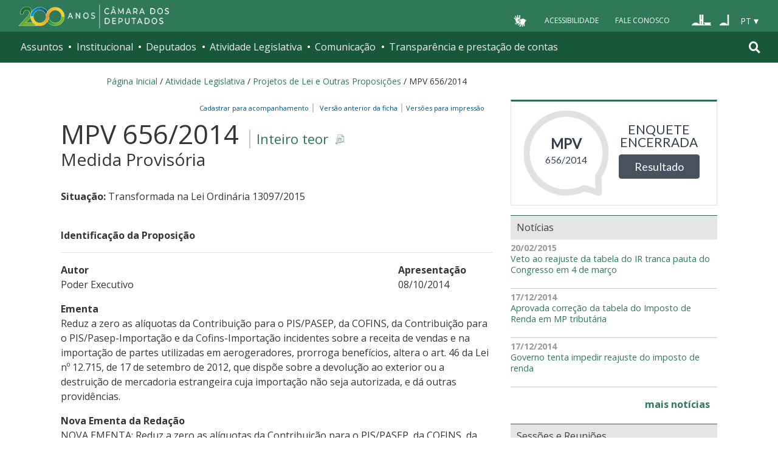

--- FILE ---
content_type: text/html;charset=utf-8
request_url: https://www.camara.leg.br/proposicoesWeb/fichadetramitacao?idProposicao=622854
body_size: 20989
content:

<!DOCTYPE html PUBLIC "-//W3C//DTD XHTML 1.0 Transitional//EN" "http://www.w3.org/TR/xhtml1/DTD/xhtml1-transitional.dtd">
<html xmlns="http://www.w3.org/1999/xhtml" lang="pt-br" xml:lang="pt-br">
<head>
    <meta http-equiv="Permissions-Policy" content="ch-ua=(), ch-ua-platform=(), ch-ua-mobile=()">
	<!-- head Portal -->
	
  <meta http-equiv="Content-Type" content="text/html charset=utf-8" />
  <meta http-equiv="X-UA-Compatible" content="IE=edge" />
  <meta name="apple-itunes-app" content="app-id=1049343067" />
  <meta name="google-play-app" content="app-id=br.leg.camara.infolegmovel" />
  <script>
    (function () {
      let initialized = false;
      let loading = false;
    
      function ensureBody(callback) {
        if (document.body) {
          callback();
        } else {
          setTimeout(() => ensureBody(callback), 50);
        }
      }
    
      function loadScript() {
        if (loading || window.VLibras) return;
        loading = true;
    
        ensureBody(() => {
          const s = document.createElement('script');
          s.src = 'https://vlibras.gov.br/app/vlibras-plugin.js';
          s.onload = initVLibras;
          document.body.appendChild(s);
        });
      }
    
      function initVLibras() {
        if (initialized || !window.VLibras) return;
    
        ensureBody(() => {
          if (!document.querySelector('[vw]')) {
            const container = document.createElement('div');
            container.innerHTML = `
              <div vw class="enabled">
                <div vw-access-button class="active"></div>
                <div vw-plugin-wrapper>
                  <div class="vw-plugin-top-wrapper"></div>
                </div>
              </div>
            `;
            document.body.appendChild(container);
          }
    
          new window.VLibras.Widget("https://vlibras.gov.br/app","https://vlibras.gov.br/config/camara.json"),$("body").append('<aside><div vw class="enabled"><div vw-access-button class="active"></div><div vw-plugin-wrapper><div class="vw-plugin-top-wrapper"></div></div></div></aside>');
          initialized = true;
    
          injectCSS();
          if (!window.location.pathname.includes('/comissoes')) {
            bindButton();
          }
        });
      }
    
      function injectCSS() {
        if (document.getElementById('vlibras-style')) return;
        const style = document.createElement('style');
        style.id = 'vlibras-style';
        style.innerHTML = `
          [vw-access-button] { display: none !important; }
          div[vw] { z-index: 999999 !important; }
        `;
        document.head.appendChild(style);
      }
    
      function bindButton() {
        const btn = document.getElementById('meu-botao-vlibras');
        if (!btn) {
          setTimeout(bindButton, 300);
          return;
        }
    
        btn.onclick = function (e) {
          e.preventDefault();
          const original = document.querySelector('[vw-access-button]');
          if (original) original.click();
        };
      }
    
      // OBSERVA MUTA&#199;&#213;ES DO DOM (ESSENCIAL NO PLONE)
      const observer = new MutationObserver(() => {
        if (!document.querySelector('[vw]') && !initialized) {
          loadScript();
        }
      });
    
      observer.observe(document.documentElement, {
        childList: true,
        subtree: true
      });
    
      window.addEventListener('load', loadScript);
    })();
    </script>
    
    
    
  <title>Portal da Câmara dos Deputados</title>
<style type="text/css">@import url(https://www.camara.leg.br/portal_css/camara_leg_viradadigital/member-cachekey-46bb2e0fc9968a457e63f356c0ff3900.css);</style><style type="text/css">@import url(https://www.camara.leg.br/portal_css/camara_leg_viradadigital/portlets-cachekey-8a45f49b338591ae0c9c8a91f261dc78.css);</style><style type="text/css" media="screen">@import url(https://www.camara.leg.br/portal_css/camara_leg_viradadigital/deprecated-cachekey-32595b622b36f2eee9478f07796d4f67.css);</style><style type="text/css" media="screen">@import url(https://www.camara.leg.br/portal_css/camara_leg_viradadigital/resourceplone.app.discussion.stylesheetsdiscussion-cachekey-5b23f388acd88bdb65020b51a5a278fb.css);</style><style type="text/css">@import url(https://www.camara.leg.br/portal_css/camara_leg_viradadigital/elements-cachekey-57e40a70bd8192a6f63782abff5c2748.css);</style><style type="text/css" media="all">@import url(https://www.camara.leg.br/portal_css/camara_leg_viradadigital/ploneCustom-cachekey-7fb44e17264e070fccf4e31d9f2ada1c.css);</style><link rel="stylesheet" type="text/css" href="https://www.camara.leg.br/portal_css/camara_leg_viradadigital/themecamara.leg.viradadigitalcsslibsbootstrap-datetimepicker.min-cachekey-ab2d257c1b49d2d194633e2ecb4564a2.css" /><link rel="stylesheet" type="text/css" href="https://www.camara.leg.br/tema/global/camara-custom.css" /><link rel="stylesheet" type="text/css" href="https://www.camara.leg.br/portal_css/camara_leg_viradadigital/++theme++camara.leg.viradadigital/css/all.min.css" /><link rel="apple-touch-icon" sizes="180x180" href="https://www.camara.leg.br/tema/apple-touch-icon.png" /><link rel="icon" type="image/png" sizes="32x32" href="https://www.camara.leg.br/tema/favicon-32x32.png" /><link rel="icon" type="image/png" sizes="16x16" href="https://www.camara.leg.br/tema/favicon-16x16.png" /><link rel="manifest" href="https://www.camara.leg.br/tema/site.webmanifest" /><link rel="mask-icon" href="https://www.camara.leg.br/tema/safari-pinned-tab.svg" color="#009e49" /><link rel="search" href="http://www2.camara.leg.br/busca-geral" title="Buscar neste site" /><script type="text/javascript" src="https://www.camara.leg.br/portal_javascripts/camara_leg_viradadigital/resourceplone.app.jquery-cachekey-bfd2f35142832a351a417f22cd0e41e6.js"></script><script type="text/javascript" src="https://www.camara.leg.br/portal_javascripts/camara_leg_viradadigital/styleswitcher-cachekey-6ceb62d443f3977fdad129bbbcda71eb.js"></script><script type="text/javascript" src="https://www.camara.leg.br/portal_javascripts/camara_leg_viradadigital/impressaoIframes-cachekey-917182b00c039fe063729ccdcdbd73e1.js"></script><script type="text/javascript" src="https://www.camara.leg.br/portal_javascripts/camara_leg_viradadigital/GoogleAnalyticsTracker.js"></script><script type="text/javascript" src="https://www.camara.leg.br/portal_javascripts/camara_leg_viradadigital/kss-bbb-cachekey-63c86ab7ac46f41c36a37def2b20fecf.js"></script><script type="text/javascript" src="https://www.camara.leg.br/portal_javascripts/camara_leg_viradadigital/inline_validation-cachekey-04e5a71e0bc7b7ade37fdf670e785f3f.js"></script><script type="text/javascript" src="https://www.camara.leg.br/portal_javascripts/camara_leg_viradadigital/themecamara.leg.viradadigitaljsbootstrap.min-cachekey-f4f1eaed6a353c0b872f9e4c5b7f8c59.js"></script><script type="text/javascript" src="https://www.camara.leg.br/portal_javascripts/camara_leg_viradadigital/themecamara.leg.viradadigitaljslibsmoment.min-cachekey-5d97f1b97a50d5400c0fdf59183498e6.js"></script><script type="text/javascript" src="https://www.camara.leg.br/portal_javascripts/camara_leg_viradadigital/themecamara.leg.viradadigitaljslibsmoment-pt-br-cachekey-33aeb0d421eca0ef068a18fd147afaf8.js"></script><script type="text/javascript" src="https://www.camara.leg.br/portal_javascripts/camara_leg_viradadigital/themecamara.leg.viradadigitaljslibsbootstrap-datetimepicker.min-cachekey-1b52d6a10f4ff94714d772f860ed59a8.js"></script><script type="text/javascript" src="https://www.camara.leg.br/portal_javascripts/camara_leg_viradadigital/themecamara.leg.viradadigitaljslibsjquery.maskedinput.min-cachekey-a79dfc5ae894b8e8c5ec5b4d2c7e8a76.js"></script><script type="text/javascript" src="https://www.camara.leg.br/portal_javascripts/camara_leg_viradadigital/themecamara.leg.viradadigitaljsacoes-tema-cachekey-852dffca6d9bf37fa29ff0ba9f4fc00e.js"></script><script type="text/javascript" src="https://www.camara.leg.br/portal_javascripts/camara_leg_viradadigital/themecamara.leg.viradadigitaljscorrecoes-bootstrap-tema-cachekey-cc90cf2e28f2d11572d731e3e34beae8.js"></script><script type="text/javascript" src="https://www.camara.leg.br/portal_javascripts/camara_leg_viradadigital/themecamara.leg.viradadigitalviradadigitalvendorjquery.mmenu.all-cachekey-387dbc95d9fb34c1d815a6dfcd9874b2.js"></script><script type="text/javascript" src="https://www.camara.leg.br/portal_javascripts/camara_leg_viradadigital/themecamara.leg.viradadigitalviradadigitaljsvd_correcoes-cachekey-8effdc32317b4c1547a2342ac5594dc7.js"></script><script type="text/javascript" src="https://www.camara.leg.br/portal_javascripts/camara_leg_viradadigital/themecamara.leg.viradadigitalviradadigitaljsmmenu-correcoes-cachekey-5a0ddede0b9325f0965b2183f5605c69.js"></script><script type="text/javascript" src="https://www.camara.leg.br/portal_javascripts/camara_leg_viradadigital/themecamara.leg.viradadigitalviradadigitaljsselecao-idioma-cachekey-7e802df5768de690cb8dde6c3b760e82.js"></script><meta content="Portal da Câmara dos Deputados" name="description" /><meta name="msapplication-TileColor" content="#00a300" /><meta name="msapplication-TileImage" content="https://www.camara.leg.br/tema/mstile-144x144.png" /><meta name="theme-color" content="#009e49" /><meta name="viewport" content="width=device-width, initial-scale=1, shrink-to-fit=no" /><link rel="canonical" href="" /><script type="text/javascript">
          $("link[rel='canonical']").attr("href", window.location.href);
        </script>
	<!-- fim do head Portal -->    

<link rel="stylesheet" type="text/css" href="css/impressaoFichaDeTramitacao.css" media="print" />
<link rel="stylesheet" type="text/css" href="css/pesquisaProposicoes.css" />
<script type="text/javascript" src="js/jquery.simpletip-1.3.1.pack.js"></script>
<script type="text/javascript" src="js/layoutFichaDeTramitacao.js"></script>
<link rel="stylesheet" type="text/css" href="css/customizacaoTooltip.css" />
<script type="text/javascript" src="js/customizacaoTooltip.js"></script>
<link rel="stylesheet" type="text/css" href="css/linkFichaVirada.css" />
<link rel="stylesheet" type="text/css" href="css/layoutFichaDeTramitacao20210326.1.css" />
</head>
<body>
	<div id="portal-top" class="diazo_layouts_topo">

		<div><header class="l-cabecalho-portal" role="banner" id="portal-header">
      <ul aria-label="Acesso direto" class="acesso-direto">
        <!-- Links para saltar diretamente para &#225;reas importantes da p&#225;gina accesskey 2 = conte&#250;do e 3 = navega&#231;&#227;o -->
        <li>
          <a class="acesso-direto__link" href="#main-content" accesskey="2">Ir ao conteúdo</a>
        </li>
        <li>
          <a class="acesso-direto__link" href="#main-nav" accesskey="3">Ir à navegação principal</a>
        </li>
      </ul>

      <!--[if lte IE 9]>
        <p class="browserupgrade">Voc&#234; est&#225; usando um navegador <strong>defasado</strong>. Por favor, <a href="https://browsehappy.com/">atualize seu navegador</a> para melhorar sua experi&#234;ncia e sua seguran&#231;a.</p>
        <![endif]-->

        <div class="nav-top">
            <div class="container nav-top--container">
              <a href="https://www2.camara.leg.br" class="logo-camara" accesskey="1"><span class="sr-only">Página inicial</span></a>
              
              <div class="nav-top__palacio">
        
              </div>
            
              <div class="nav-top__menu-superior">
                <ul aria-label="Ferramentas de apoio" class="links-apoio">
                  <li class="links-apoio__item links-apoio__item--vlibras">
                    <a id="meu-botao-vlibras" href="javascript:void(0);">
                        <span>
                            <img src="https://www.camara.leg.br/tema/assets/images/ico-vlibras-branco.png" alt="Ativar VLibras" width="28px" height="30px" />
                        </span>
                    </a>
                  </li>
                  <li class="links-apoio__item links-apoio__item--acessibilidade"><a href="https://www2.camara.leg.br/acessibilidade/recursos-de-acessibilidade" accesskey="0">Acessibilidade</a></li>
                  <li class="links-apoio__item links-apoio__item--faleconosco"><a href="https://www.camara.leg.br/fale-conosco" accesskey="9">Fale Conosco</a></li>
                </ul>
          
                <ul class="orgaos-parceiros" aria-label="Órgãos parceiros">
                  <li class="orgaos-parceiros__item orgaos-parceiros__item--congresso"><a href="http://www.congressonacional.leg.br"><span>Congresso</span></a></li>
                  <li class="orgaos-parceiros__item orgaos-parceiros__item--senado"><a href="http://www.senado.leg.br"><span>Senado</span></a></li>
                </ul>
          
                <div class="lista-idiomas">
                  <button class="botao-idioma-topo" data-toggle="dropdown" aria-haspopup="true" aria-expanded="false" data-offset="4,0">
                      <span class="botao-idioma-topo__sigla">PT</span>
                  </button>
              
                  <ul class="dropdown-menu dropdown-menu-right l-lista-idiomas" aria-label="Idioma">
                      <li class="l-lista-idiomas__item">
                          <a href="https://www2.camara.leg.br/english" class="idioma-topo">
                              <span class="idioma-topo__bandeira idioma-topo__bandeira--ingles" aria-hidden="true"></span>
                              <span class="idioma-topo__nome">English</span>
                              <span class="idioma-topo__sigla">EN</span>
                          </a>
                      </li>
                      <li class="l-lista-idiomas__item">
                          <a href="https://www2.camara.leg.br/espanol" class="idioma-topo">
                              <span class="idioma-topo__bandeira idioma-topo__bandeira--espanhol" aria-hidden="true"></span>
                              <span class="idioma-topo__nome">Español</span>
                              <span class="idioma-topo__sigla">ES</span>            
                          </a>
                      </li>
                  </ul>
                </div>
              </div>
            </div>
          </div>
      
      <div id="home-camara-menu">
    <nav class="menu-global navbar navbar-expand-lg" role="navigation" aria-label="Navegação principal" id="menuglobal">
      <div class="container menu-global--container">
      

        <a href="https://www.camara.leg.br" class="logo-camara" accesskey="1">
          <span class="sr-only">Página inicial</span>
        </a>

      
        
        <!-- icone menu -->
        <button class="menu-global--btnmenu navbar-toggler" type="button" data-toggle="collapse" data-target="#navbarportal" aria-controls="navbarportal" aria-expanded="false" aria-label="Toggle navigation">
          <span class="menu-global--icon"></span>
        </button>

        <!-- icone busca -->
        <button class="menu-global--btnsearch" type="button" data-toggle="collapse" data-target="#buscaportal" aria-controls="buscaportal" aria-expanded="false" aria-label="Toggle navigation">
          <span class="fa fa-search"></span>
        </button>

        <div class="navbar-collapse hidden-sm hidden-md hidden-xs" id="navbarportal">
          <ul title="Navegação Principal" id="main-nav" class="navbar-nav">
            
              
                <li class="nav-item dropdown">
                  <a href="#" data-toggle="dropdown" aria-haspopup="true" aria-expanded="false" class="menu-global__item-temas nav-link dropdown-toggle" id="temas">Assuntos</a>

                  
                    <ul class="dropdown-menu" aria-labelledby="temas">
                      <li class="dropdown-item">
                        <a href="https://www.camara.leg.br/assuntos/agropecuaria">Agropecuária</a>
                      </li>
                      <li class="dropdown-item">
                        <a href="https://www.camara.leg.br/assuntos/cidades-e-transportes">Cidades e transportes</a>
                      </li>
                      <li class="dropdown-item">
                        <a href="https://www.camara.leg.br/assuntos/ciencia-tecnologia-e-comunicacoes">Ciência, tecnologia e comunicações</a>
                      </li>
                      <li class="dropdown-item">
                        <a href="https://www.camara.leg.br/assuntos/consumidor">Consumidor</a>
                      </li>
                      <li class="dropdown-item">
                        <a href="https://www.camara.leg.br/assuntos/direitos-humanos">Direitos humanos</a>
                      </li>
                      <li class="dropdown-item">
                        <a href="https://www.camara.leg.br/assuntos/economia">Economia</a>
                      </li>
                      <li class="dropdown-item">
                        <a href="https://www.camara.leg.br/assuntos/educacao-cultura-e-esportes">Educação, cultura e esportes</a>
                      </li>
                      <li class="dropdown-item">
                        <a href="https://www.camara.leg.br/assuntos/meio-ambiente-e-energia">Meio ambiente e energia</a>
                      </li>
                      <li class="dropdown-item">
                        <a href="https://www.camara.leg.br/assuntos/politica-e-administracao-publica">Política e administração pública</a>
                      </li>
                      <li class="dropdown-item">
                        <a href="https://www.camara.leg.br/assuntos/relacoes-exteriores">Relações exteriores</a>
                      </li>
                      <li class="dropdown-item">
                        <a href="https://www.camara.leg.br/assuntos/saude">Saúde</a>
                      </li>
                      <li class="dropdown-item">
                        <a href="https://www.camara.leg.br/assuntos/seguranca">Segurança</a>
                      </li>
                      <li class="dropdown-item">
                        <a href="https://www.camara.leg.br/assuntos/trabalho-previdencia-e-assistencia">Trabalho, previdência e assistência</a>
                      </li>
                    </ul>
                  
                </li>
              
            
            
              
                <li class="nav-item dropdown">
                  <a href="#" data-toggle="dropdown" aria-haspopup="true" aria-expanded="false" class="menu-global__item-institucional nav-link dropdown-toggle" id="institucional">Institucional</a>

                  
                    <ul class="dropdown-menu" aria-labelledby="institucional">
                      <li class="dropdown-item">
                        <a href="https://www.camara.leg.br/agenda">Agenda</a>
                      </li>
                      <li class="dropdown-item">
                        <a href="https://www2.camara.leg.br/transparencia/servicos-ao-cidadao">Serviços</a>
                      </li>
                      <li class="dropdown-item">
                        <a href="https://www2.camara.leg.br/a-camara/estruturaadm/mesa/presidencia">Presidência</a>
                      </li>
                      <li class="dropdown-item">
                        <a href="https://www.camara.leg.br/biblioteca-e-publicacoes/">Biblioteca e publicações</a>
                      </li>
                      <li class="dropdown-item">
                        <a href="https://www.camara.leg.br/escola-da-camara/">Escola da Câmara</a>
                      </li>
                      <li class="dropdown-item">
                        <a href="https://www.camara.leg.br/papel-e-estrutura/">Papel e estrutura</a>
                      </li>
                      <li class="dropdown-item">
                        <a href="https://www.camara.leg.br/historia-e-arquivo/">História e arquivo</a>
                      </li>
                      <li class="dropdown-item">
                        <a href="https://www2.camara.leg.br/a-camara/visiteacamara">Visite</a>
                      </li>
                    </ul>
                  
                </li>
              
            
            
              
                <li class="nav-item dropdown">
                  <a href="#" data-toggle="dropdown" aria-haspopup="true" aria-expanded="false" class="menu-global__item-deputados nav-link dropdown-toggle" id="deputados">Deputados</a>

                  
                    <ul class="dropdown-menu" aria-labelledby="deputados">
                      <li class="dropdown-item">
                        <a href="https://www.camara.leg.br/deputados/quem-sao">Quem são</a>
                      </li>
                      <li class="dropdown-item">
                        <a href="https://www.camara.leg.br/deputados/liderancas-e-bancadas-partidarias">Lideranças e bancadas</a>
                      </li>
                      <li class="dropdown-item">
                        <a href="https://www2.camara.leg.br/deputados/frentes-e-grupos-parlamentares">Frentes e grupos parlamentares</a>
                      </li>
                    </ul>
                  
                </li>
              
            
            
              
                <li class="nav-item dropdown">
                  <a href="#" data-toggle="dropdown" aria-haspopup="true" aria-expanded="false" class="menu-global__item-atvlegislativa nav-link dropdown-toggle" id="atvlegislativa">Atividade Legislativa</a>

                  
                    <ul class="dropdown-menu" aria-labelledby="atvlegislativa">
                      <li class="dropdown-item">
                        <a href="https://www.camara.leg.br/busca-portal/proposicoes/pesquisa-simplificada">Propostas legislativas</a>
                      </li>
                      <li class="dropdown-item">
                        <a href="https://www.camara.leg.br/plenario">Plenário</a>
                      </li>
                      <li class="dropdown-item">
                        <a href="https://www.camara.leg.br/comissoes">Comissões</a>
                      </li>
                      <li class="dropdown-item">
                        <a href="https://www.camara.leg.br/sessoesereunioes">Sessões e reuniões</a>
                      </li>
                      <li class="dropdown-item">
                        <a href="https://www2.camara.leg.br/atividade-legislativa/estudos-e-notas-tecnicas">Estudos legislativos</a>
                      </li>
                      <li class="dropdown-item">
                        <a href="https://www2.camara.leg.br/atividade-legislativa/orcamento-da-uniao">Orçamento da União</a>
                      </li>
                      <li class="dropdown-item">
                        <a href="https://www.camara.leg.br/legislacao">Legislação</a>
                      </li>
                      <li class="dropdown-item">
                        <a href="https://www.camara.leg.br/entenda-o-processo-legislativo/">Entenda o processo legislativo</a>
                      </li>
                      <li class="dropdown-item">
                        <a href="https://www2.camara.leg.br/atividade-legislativa/participe">Participe</a>
                      </li>
                    </ul>
                  
                </li>
              
            
            
              
                <li class="nav-item dropdown">
                  <a href="#" data-toggle="dropdown" aria-haspopup="true" aria-expanded="false" class="menu-global__item-comunicacao nav-link dropdown-toggle" id="comunicacao">Comunicação</a>

                  
                    <ul class="dropdown-menu" aria-labelledby="comunicacao">
                      <li class="dropdown-item">
                        <a href="https://www.camara.leg.br/noticias">Agência Câmara de Notícias</a>
                      </li>
                      <li class="dropdown-item">
                        <a href="https://www.camara.leg.br/radio">Rádio Câmara</a>
                      </li>
                      <li class="dropdown-item">
                        <a href="https://www.camara.leg.br/tv">TV Câmara</a>
                      </li>
                      <li class="dropdown-item">
                        <a href="https://www.camara.leg.br/banco-imagens">Banco de Imagens</a>
                      </li>
                      <li class="dropdown-item">
                        <a href="https://www.camara.leg.br/assessoria-de-imprensa">Assessoria de Imprensa</a>
                      </li>
                      <li class="dropdown-item">
                        <a href="https://www.camara.leg.br/comprove">Comprove uma notícia</a>
                      </li>
                    </ul>
                  
                </li>
              
            
            
              
                <li class="nav-item dropdown">
                  <a href="#" data-toggle="dropdown" aria-haspopup="true" aria-expanded="false" class="menu-global__item-transprestcontas nav-link dropdown-toggle" id="transprestcontas">Transparência e prestação de contas</a>

                  
                    <ul class="dropdown-menu" aria-labelledby="transprestcontas">
                      <li class="dropdown-item">
                        <a href="https://www.camara.leg.br/transparencia/">Transparência</a>
                      </li>
                      <li class="dropdown-item">
                        <a href="https://www2.camara.leg.br/transparencia/prestacao-de-contas">Prestação de contas</a>
                      </li>
                      <li class="dropdown-item">
                        <a href="https://dadosabertos.camara.leg.br/">Dados abertos</a>
                      </li>
                    </ul>
                  
                </li>
              
            
          </ul>
          <div class="outras-opcoes-menu-usuario hidden-md hidden-lg">
            <ul aria-label="Ferramentas de apoio" class="links-apoio links-apoio--menu-mobile">
              <li class="links-apoio__item links-apoio__item--acessibilidade">
                <a href="https://www2.camara.leg.br/acessibilidade/recursos-de-acessibilidade" accesskey="0">Acessibilidade</a>
              </li>
              <li class="links-apoio__item links-apoio__item--faleconosco">
                <a href="https://www.camara.leg.br/fale-conosco" accesskey="9">Fale Conosco</a>
              </li>
            </ul>
          </div>
          <div class="lista-idiomas hidden-md hidden-lg">
            <button id="botao-idioma-topo" class="botao-idioma-topo" data-toggle="dropdown" aria-haspopup="true" aria-expanded="false" data-offset="4,0">
                <span class="botao-idioma-topo__sigla">PT</span>
            </button>
        
            <ul class="dropdown-menu-right l-lista-idiomas " aria-label="Idioma">
                <li class="l-lista-idiomas__item">
                    <a href="https://www2.camara.leg.br/english" class="idioma-topo">
                        <span class="idioma-topo__bandeira idioma-topo__bandeira--ingles" aria-hidden="true"></span>
                        <span class="idioma-topo__nome">English</span>
                        <span class="idioma-topo__sigla">EN</span>
                    </a>
                </li>
                <li class="l-lista-idiomas__item">
                    <a href="https://www2.camara.leg.br/espanol" class="idioma-topo">
                        <span class="idioma-topo__bandeira idioma-topo__bandeira--espanhol" aria-hidden="true"></span>
                        <span class="idioma-topo__nome">Español</span>
                        <span class="idioma-topo__sigla">ES</span>            
                    </a>
                </li>
            </ul>
        </div>
        </div>


        <div class="collapse box-search" id="buscaportal">
          <form role="search" accesskey="4" class="box-search__busca form-inline" action="https://www.camara.leg.br/busca-geral">
            <label for="termo" class="sr-only box-search__label">Pesquise no Portal da Câmara</label>
            <input class="form-control box-search__campo" type="search" name="termo" id="termo" placeholder="Buscar" aria-label="Search" />
          </form>
        </div>
      </div>
    </nav>
  </div>
    </header></div>
		
				
		<div class="container breadcrumbs-marcacao">
			<div id="portal-breadcrumbs">
			
		<div id="portal-breadcrumbs">
			<span id="breadcrumbs-home">
				<a href="http://www2.camara.leg.br">P&aacute;gina Inicial</a>
				<span class="breadcrumbSeparator"> / </span>
			</span>
			
			<span dir="ltr">
				<a href="http://www2.camara.leg.br/atividade-legislativa">Atividade Legislativa</a> 
				<span class="breadcrumbSeparator"> / </span>
				
			</span><span dir="ltr">
				<a href="https://www.camara.leg.br/busca-portal/proposicoes/pesquisa-simplificada">Projetos de Lei e Outras Proposições</a> 
				<span class="breadcrumbSeparator"> / </span>
				
			</span><span dir="ltr">
				 
				
				<span>MPV 656/2014</span>
			</span>
		</div>
	
			
			</div>  
            <div class="row">
                <div id="menu-secoes-internas" class="col-md-12 menu-secoes-internas">
                    <div id="portal-mainsection">
                        <h2 id="areaTituloMenu"><a href="fichadetramitacao?idProposicao=622854">MPV 656/2014</a></h2>
                    </div>
                </div>
            </div>
        </div>
	</div>
	<div id="marcacao-conteudo-portal" class="conteudo-portal container nopadding-right nopadding-left">
		<div class="coluna-centro col-md-12">
			<div id="content">
				

        
				<!-- InstanceBeginEditable name="Document Content" -->
				<!-- INICIO CORPO -->

				<div id="portal-column-content" class="col-md-8">
					<div id="portal-content-wrapper">
						<div id="region-content" class="documentContent">
							<a name="documentContent"></a>

							<div id="content">
								

									
									

										<div class="rightPositioned naoVisivelNaImpressao tiposDeImpressao dropDownTrigger">
											<a class="itemPai rightIconified iconSetinha">&nbsp;&nbsp;Vers&otilde;es
												para impress&atilde;o</a>
											<ul class="dropDown visualNoMarker">
												<li><a title="Impress&atilde;o reduzida" href="prop_imp;jsessionid=node010bxr74y44g0c6qekybja09gd6058857.node0?idProposicao=622854&amp;ord=1&amp;tp=reduzida">Impress&atilde;o
														reduzida</a></li>
												<li><a title="Impress&atilde;o completa" href="prop_imp;jsessionid=node010bxr74y44g0c6qekybja09gd6058857.node0?idProposicao=622854&amp;ord=1&amp;tp=completa">Impress&atilde;o
														completa</a></li>
												<li><a title="Impress&atilde;o personalizada" href="prop_visual_impress;jsessionid=node010bxr74y44g0c6qekybja09gd6058857.node0?idProposicao=622854&amp;ord=1">Impress&atilde;o
														personalizada</a></li>

											</ul>
										</div>
										<div>
											<span id="subSecaoNomeFuncoesImpressao">
												<span id="barraFuncoesTopo" class="rightPositioned naoVisivelNaImpressao">
													<a class="comBordaLateralDireita" href="http://www2.camara.leg.br/transparencia/sispush/inscricaoServicoSispush?idServico=3&texParametroInscricao=622854&desParametroInscricao=MPV 656/2014">Cadastrar para
														acompanhamento&nbsp;&nbsp;</a>
													<a class="comBordaLateralDireita" href="/sileg/Prop_Detalhe.asp?id=622854&amp;st=1">
														&nbsp;&nbsp;Vers&atilde;o anterior da ficha&nbsp;&nbsp;</a>
												</span>
											</span>
										</div>
									
									<div class="clearedBox"></div>
									<h3 class="inteiroTeor">
										<span class="nomeProposicao">MPV 656/2014</span> <span class="naoVisivelNaImpressao"><a href="https://www.camara.leg.br/proposicoesWeb/prop_mostrarintegra?codteor=1280517&filename=MPV 656/2014" onclick="" onkeypress="" title="Clique para obter o inteiro teor ou a &iacute;ntegra" class="rightIconified iconDetalhe linkDownloadTeor">
												Inteiro teor
											</a></span> <br /> <span class="tipoProposicao">Medida Provisória</span>
									</h3>

									<br />
									<div id="subSecaoSituacaoOrigemAcessoria">
										<p>
											<strong>Situa&ccedil;&atilde;o: </strong>
											<span>Transformada na Lei Ordinária 13097/2015</span>
										</p>
										
										
									</div>

									<br />

									<strong> <span>Identifica&ccedil;&atilde;o da
											Proposi&ccedil;&atilde;o</span> 
										<hr>
										</hr>
									</strong>

									<div id="identificacaoProposicao">
										<div>
											<div class="row">
												<div class="col-md-9">
													<p id="colunaPrimeiroAutor">
														<strong>Autor</strong><br />
														
															<span>
																Poder Executivo
															</span>
															
														
														
													</p>
												</div>

												<div class="col-md-3">
													<p>
														<strong>Apresenta&ccedil;&atilde;o</strong><br />
														08/10/2014
													</p>
												</div>
											</div>
										</div>


										<p>
											<strong>Ementa</strong><br /> <span class="textoJustificado">Reduz a zero as alíquotas da Contribuição para o PIS/PASEP, da COFINS, da Contribuição para o PIS/Pasep-Importação e da Cofins-Importação incidentes sobre a receita de vendas e na importação de partes utilizadas em aerogeradores, prorroga benefícios, altera o art. 46 da Lei nº 12.715, de 17 de setembro de 2012, que dispõe sobre a devolução ao exterior ou a destruição de mercadoria estrangeira cuja importação não seja autorizada, e dá outras providências.

</span>
										</p>
										
											<p>
												<strong>Nova Ementa da Reda&ccedil;&atilde;o</strong><br />
												<span class="textoJustificado">NOVA EMENTA: Reduz a zero as alíquotas da Contribuição para o PIS/PASEP, da COFINS, da Contribuição para o PIS/Pasep-Importação e da Cofins-Importação incidentes sobre a receita de vendas e na importação de partes utilizadas em aerogeradores; prorroga os benefícios previstos nas Leis nos 9.250, de 26 de dezembro de 1995, 9.440, de 14 de março de 1997, 10.931, de 2 de agosto de 2004, 11.196, de 21 de novembro de 2005, 12.024, de 27 de agosto de 2009, e 12.375, de 30 de dezembro de 2010; altera o art. 46 da Lei nº 12.715, de 17 de setembro de 2012, que dispõe sobre a devolução ao exterior ou a destruição de mercadoria estrangeira cuja importação não seja autorizada; altera as Leis nos 9.430, de 27 de dezembro de 1996, 12.546, de 14 de dezembro de 2011, 12.973, de 13 de maio de 2014, 9.826, de 23 de agosto de 1999, 10.833, de 29 de dezembro de 2003, 10.865, de 30 de abril de 2004, 11.051, de 29 de dezembro de 2004, 11.774, de 17 de setembro de 2008, 10.637, de 30 de dezembro de 2002, 12.249, de 11 de junho de 2010, 10.522, de 19 de julho de 2002, 12.865, de 9 de outubro de 2013, 10.820, de 17 de dezembro de 2003, 6.634, de 2 de maio de 1979, 7.433, de 18 de dezembro de 1985, 11.977, de 7 de julho de 2009, 10.931, de 2 de agosto de 2004, 11.076, de 30 de dezembro de 2004, 9.514, de 20 de novembro de 1997, 9.427, de 26 de dezembro de 1996, 9.074, de 7 de julho de 1995, 12.783, de 11 de janeiro de 2013, 11.943, de 28 de maio de 2009, 7.565, de 19 de dezembro de 1986, 12.462, de 4 de agosto de 2011, 9.503, de 23 de setembro de 1997, 11.442, de 5 de janeiro de 2007, 8.666, de 21 de junho de 1993, 9.782, de 26 de janeiro de 1999, 6.360, de 23 de setembro de 1976, 5.991, de 17 de dezembro de 1973, 7.889, de 23 de novembro de 1989, 1.283, de 18 de dezembro de 1950, 12.485, de 12 de setembro de 2011, 5.070, de 7 de 
julho de 1966, 9.472, de 16 de julho de 1997, 10.480, de 2 de julho de 2002, 8.112, de 11 de dezembro de 1990, 6.530, de 12 de maio de 1978, 5.764, de 16 de dezembro de 1971, 8.080, de 19 de setembro de 1990, 11.079, de 30 de dezembro de 2004, 13.043, de 13 de novembro de 2014, os Decretos-Lei nº 745, de 7 de agosto de 1969 e 3.365, de 21 de junho de 1941, e o Decreto nº 70.235, de 6 de março de 1972; revoga dispositivos das Leis nos 4.380, de 21 de agosto de 1964, 6.360, de 23 de setembro de 1976, 7.789, de 23 de novembro de 1989, 8.666, de 21 de junho de 1993, 9.782, de 26 de janeiro de 1999, 10.150, de 21 de dezembro de 2000, 9.430, de 27 de dezembro de 1996, 12.973, de 13 de maio de 2014, 8.177, de 1º de março de 1991, 10.637, de 30 de dezembro de 2002, 10.833, de 29 de dezembro de 2003, 10.865, de 30 de abril de 2004, 11.051, de 29 de dezembro de 2004 e 9.514, de 20 de novembro de 1997, e do Decreto-Lei nº 3.365, de 21 de junho de 1941; e dá outras providências.</span>
											</p>
										

										
											<p>
												<strong>Dados Complementares:</strong><br /> <span class="textoJustificado">Altera as Leis nºs 9.250, de 1995; 9.430, de 1996; 10.865, de 2004; 10.931, de 2004; 11.196, de 2005; 12.024, de 2009; 12.375, de 2010; 10.820, de 2003; 7.433, de 1985; 11.977, de 2009; 10.931, de 2004; 11.076, de 2004; 9.514, de 1997; 11.250, de 2005. Revoga dispositivos das Leis nºs 4.380, de 1964; 10.150, de 2000; 8.177, de 1991.</span>
											</p>
										

										<div class="naoVisivelNaImpressao">
											<a id="linkIndexacao" class="iconSecaoFechada"><span><strong>Indexa&ccedil;&atilde;o</strong></span></a>
											<br />

											<div class="textoJustificado" id="textoIndexacao" style="display: none;">Alteração, Legislação Tributária Federal, dedução, contribuição patronal, empregador doméstico. _Alteração, Lei do Ajuste Tributário, registro, perda, crédito, pessoa jurídica, recuperação judicial, registro contábil, encargos financeiros, multa, declaração, compensação. _Alteração, Lei Federal, redução, alíquota zero, contribuição, Contribuição para os Programas de Integração Social e de Formação do Patrimônio do Servidor Público (Contribuição PIS-Pasep), Contribuição para Financiamento da Seguridade Social (Cofins), produtos, Tabela de Incidência do Imposto sobre Produtos Industrializados (Tipi), partes, utilização, aerogeradores, energia eólica. _Alteração, Lei Federal, Regime de tributação especial, Incorporação imobiliária, Interesse social, prazo, construção, pagamento unificado, tributo. _ Alteração, Lei do Bem, inclusão digital, redução, alíquota zero, Contribuição para os Programas de Integração Social e de Formação do Patrimônio do Servidor Público (Contribuição PIS-Pasep), Contribuição para Financiamento da Seguridade Social (Cofins), incidência, receita bruta, prazo, venda. _Alteração, Lei Federal, prazo, empresa, Construtora, Programa Minha Casa, Minha Vida, autorização, Pagamento unificado, tributo. _Alteração, Lei Federal, estabelecimento industrial, crédito presumido, Imposto sobre Produtos Industrializados (IPI). _Alteração, Lei Federal, critério, importador, transportador, devolução, destruição, mercadoria estrangeira. _Alteração, Lei do Crédito Consignado, consignação, folha de pagamento, remuneração, empregado, Consolidação das Leis do Trabalho (CLT). _Negócio jurídico, imóvel.  _ Alteração, Lei Federal, tabelião, lavratura, ato notarial, documentação comprobatória, pagamento, Imposto sobre a Transmissão de Bens Imóveis (ITBI). _Alteração, Lei do Programa Minha Casa, Minha vida, registro eletrônico, serviço, registro público, disponibilização, Poder Judiciário, acesso à informação, banco de dados. _Letra Imobiliária Garantida, disciplinamento, Carteira de investimentos, normas, administração, agente fiduciário. _Alteração, Lei Federal, Conselho Monetário Nacional, prazo, emissão, resgate, Letra de crédito imobiliário. _Alteração, Lei Federal, Competência, Conselho Monetário Nacional (CMN), regulamentação, Certificado de Depósito Agropecuário (CDA), Warrant Agropecuário (WA), Certificado de Direitos Creditórios do Agronegócio (CDCA), Letra de Crédito do Agronegócio (LCA), Certificado de Recebíveis do Agronegócio (CRA). _Alteração, Lei do Sistema de Financiamento Imobiliário, Conselho Monetário Nacional (CMN), prazo mínimo, emissão, resgate, Certificado de Recebíveis Imobiliários (CRI), crédito imobiliário. _Alteração, Lei Federal, convênio, União, Secretaria da Receita Federal, Distrito Federal, município, cobrança administrativa, cobrança judicial, fiscalização, Imposto sobre Propriedade Territorial Rural (ITR), lançamento, crédito tributário. _Alteração, Lei de Desindexação da Economia, tributação, benefício fiscal.</div>
										</div>

									</div>
									<br />

									<h3 class="headSessao-1">
										<a class="iconSecaoAberta"><span>Informa&ccedil;&otilde;es
												de Tramita&ccedil;&atilde;o</span></a>
									</h3>

									<div id="informacoesDeTramitacao">
										<div class="row">
											<div>
												<div class="col-md-8">
													<p>
														<strong>Forma de Aprecia&ccedil;&atilde;o</strong><br />
														Proposição Sujeita à Apreciação do Plenário
													</p>
												</div>

												<div class="col-md-4">
													<p>
														<strong>Regime de Tramita&ccedil;&atilde;o</strong><br />
														Urgência
													</p>
												</div>
											</div>
										</div>

										<br />

										

											<p>
												<strong>Despacho atual:</strong>
											</p>

											<table border="0" width="100%"
												summary="&Uacute;ltimo despacho da proposi&ccedil;&atilde;o"
												class="table table-bordered table-striped">
												<tbody>
													<tr>
														<th width="10%" scope="col">Data</th>
														<th width="90%" scope="col">Despacho</th>
													</tr>
												</tbody>
												<tbody class="coresAlternadas">

													<tr class="even">
														<td>15/12/2014</td>
														<td class="textoJustificado"><span>Publique-se. Submeta-se ao Plenário.</span> <a href="https://www.camara.leg.br/proposicoesWeb/prop_mostrarintegra?codteor=1293474&filename=Ultimo Despacho - MPV 656/2014" onclick="" onkeypress="" title="Clique para obter a &iacute;ntegra do &uacute;ltimo despacho" class="rightIconified iconDetalhe linkDownloadTeor">Inteiro
																teor</a></td>
													</tr>
												</tbody>
											</table>
											


										

										
											<p>
												<strong>Prazos:</strong>
											</p>

											<table border="0" width="100%"
												summary="Lista das pr&amp;aocute;ximas reuni&otilde;es de comiss&atilde;o"
												class="table table-bordered table-striped">
												<tbody>
													<tr>
														<th width="85%" scope="col">Descri&ccedil;&atilde;o</th>
														<th scope="col">In&iacute;cio do prazo</th>
													</tr>
												</tbody>
												<tbody class="coresAlternadas">

													<tr class="even">
														<td>Prazo para Emendas: 09/10/2014 a 14/10/2014. <br/>Comissão Mista: * <br/>Câmara dos Deputados: até 04/11/2014. <br/>Senado Federal: 05/11/2014 a 18/11/2014. <br/>Retorno à Câmara dos Deputados (se houver): 19/11/2014 a 21/11/2014. <br/>Sobrestar Pauta: a partir de 22/11/2014. <br/>Congresso Nacional: 08/10/2014 a 06/12/2014. <br/>Prorrogação pelo Congresso Nacional: 17/03/2015<br/><br/>* Declaração incidental de inconstitucionaliidade do artigo 5º, caput, art. 6º, §§ 1º e 2º, da Resolução do Congresso Nacional nº 1/2002, com eficácia ex nunc - Açao direta de inconstitucionalidade nº 4.029 (DOU de 16/3/12)</td>
														<td>08/10/2014</td>
													</tr>

													
												</tbody>
											</table>
										
									</div>

									

										<h3 class="headSessao-1">
											<a class="iconSecaoAberta"><span>&Uacute;ltima
													A&ccedil;&atilde;o Legislativa</span></a>
										</h3>

										<div id="ultimaAcao">

											<table border="0" width="100%"
												summary="Lista das &uacute;ltimas a&ccedil;&otilde;es"
												class="table table-bordered table-striped">
												<tbody>
													<tr>
														<th width="10%" scope="col">Data</th>
														<th scope="col">A&ccedil;&atilde;o</th>
													</tr>
												</tbody>
												<tbody class="coresAlternadas">

													<tr class="even">
														<td>28/01/2015</td>
														<td class="textoJustificado"><span class="linkNoDecoration">
																<strong>
																	Mesa Diretora ( MESA )
																</strong>
															</span> <br /> <span>Encaminhado o Ofício n. 146/2015/SGM/P ao Pres. do Senado Federal, designando os Senhores Deputados Vicentinho (PT), Luiz Carlos Hauly (PSDB), Onofre Santo Agostini (PSD) e Laércio Oliveira (SD) para comporem a Comissão Mista incumbida de relatar o veto parcial ao Projeto de Lei de Conversão n. 18, de 2014 (MPV n. 656, de 2014).</span></td>
													</tr><tr class="odd">
														<td>19/01/2015</td>
														<td class="textoJustificado"><span class="linkNoDecoration">
																<strong>
																	Mesa Diretora ( MESA )
																</strong>
															</span> <br /> <span>Transformado na Lei Ordinária 13097/2015. DOU 20/01/15 PÁG 01 COL 01. Vetado parcialmente. Razões do veto: MSC 21/15-PE. DOU 20/01/15 PÁG 12 COL 01.</span></td>
													</tr>

													
												</tbody>
											</table>
										</div>

									

									

									<div>
										<a class="" id="lnkArvoreDeApensados" href="prop_arvore_tramitacoes;jsessionid=node010bxr74y44g0c6qekybja09gd6058857.node0?idProposicao=622854">&Aacute;rvore
											de apensados e outros documentos da mat&eacute;ria</a>
									</div>

									
										<h3 id="secaoDocumentosEAnexosReferenciados" class="headSessao-1">
											<a class="iconSecaoAberta"><span>Documentos
													Anexos e Referenciados</span></a>
										</h3>

										<div id="documentosEanexos">
											<div>
												<div class="row">
													<div class="col-md-4">
														<ul>
															<li>
																<a onclick="" onkeypress="" href="https://www.camara.leg.br/proposicoesWeb/prop_mostrarintegra?codteor=1294210&amp;filename=Avulso MPV 656/2014">Avulsos</a>
																	
															</li><li>
																<span onkeypress="">Destaques</span>
																	 ( 0 )
															</li><li>
																<a onclick="" onkeypress="" href="https://www.camara.leg.br/proposicoesWeb/prop_emendas?idProposicao=622854&amp;subst=0">Emendas ao Projeto</a>
																	 ( 386 )
															</li><li>
																<span onkeypress="">Emendas ao Substitutivo</span>
																	 ( 0 )
															</li><li>
																<a onclick="" onkeypress="" href="https://www.camara.leg.br/proposicoesWeb/prop_depachos?idProposicao=622854">Histórico de Despachos</a>
																	 ( 1 )
															</li>
														</ul>
													</div><div class="col-md-4">
														<ul>
															<li>
																<a onclick="" onkeypress="" href="https://www.camara.leg.br/proposicoesWeb/prop_mostrarintegra?codteor=1280854&amp;filename=LegislacaoCitada MPV 656/2014">Legislação citada</a>
																	
															</li><li>
																<a onclick="" onkeypress="" href="https://www.camara.leg.br/proposicoesWeb/prop_pareceres_substitutivos_votos?idProposicao=622854">Histórico de Pareceres, Substitutivos e Votos</a>
																	 ( 2 )
															</li><li>
																<span onkeypress="">Recursos</span>
																	 ( 0 )
															</li><li>
																<a onclick="" onkeypress="" href="https://www.camara.leg.br/proposicoesWeb/prop_mostrarintegra?codteor=1294589&amp;filename=REDACAO FINAL MPV 656/2014">Redação Final</a>
																	
															</li>
														</ul>
													</div><div class="col-md-4">
														<ul>
															<li>
																<a onclick="" onkeypress="" href="https://www.camara.leg.br/proposicoesWeb/prop_requerimentos?idProposicao=622854">Mensagens, Ofícios e Requerimentos</a>
																	 ( 1 )
															</li><li>
																<span onkeypress="">Relatório de conferência de assinaturas</span>
																	
															</li><li>
																<span onkeypress="">Dossiê digitalizado</span>
																	
															</li>
														</ul>
													</div>
												</div>
											</div>
										</div>
									
									

									

									

									<h3 id="separadorOculto">
										<span>&nbsp;&nbsp;&nbsp;&nbsp;&nbsp;&nbsp;&nbsp;&nbsp;</span><br />
									</h3>
									

									

										
											<form action="/sileg/CadastraMarcadas.asp" method="post" name="frmListaProp" id="frmListaProp" target="_top"
												class="formCamara">
												<input type="hidden" id="ModuloChamador" value="fichadetramitacao?idProposicao=622854" name="ModuloChamador"/> <input type="hidden" id="chkListaProp" value="622854;MPV-656/2014" name="chkListaProp"/>

											</form>
										




										<div id="tramitacoes">
											<h3>
												<a class="iconSecaoAberta" name="lnkSecaoTramitacao">
													<span>Tramita&ccedil;&atilde;o</span></a>
												<a class="rightPositioned naoVisivelNaImpressao" id="lnkCadastrarSispush1" href="http://www2.camara.leg.br/transparencia/sispush/inscricaoServicoSispush?idServico=3&texParametroInscricao=622854&desParametroInscricao=MPV 656/2014">Cadastrar para acompanhamento</a>
												<hr>
												</hr>

											</h3>

											<div>
												<p>
													<em>Obs.: o andamento da proposi&ccedil;&atilde;o fora
														desta Casa Legislativa n&atilde;o &eacute; tratado pelo
														sistema, devendo ser consultado nos &oacute;rg&atilde;os
														respectivos.</em>
												</p>
											</div>
											<table border="0" width="100%"
												summary="Lista das tramita&ccedil;&otilde;es da proposi&ccedil;&atilde;o"
												class="table table-bordered table-striped">
												<thead>
													<tr>
														<th scope="col">Data</th>
														<th scope="col">Andamento</th>
													</tr>
												</thead>
												<tbody id="id1">

													<tr class="even">
														<td>08/10/2014</td>
														<td class="textoJustificado">
															<p class="paragrafoTabelaTramitacoes">
																<span class="linkNoDecoration">
																	<strong>
																		Poder Executivo ( EXEC )
																	</strong>
																	</span>
																	
																		</p>
																		<ul class="ulTabelaTramitacoes">
																	<li class="liTabelaTramitacoes">
																		Publicação da Medida Provisória no Diário Oficial da União.
																		<a class="rightIconified iconDetalhe linkDownloadTeor" href="https://www.camara.leg.br/proposicoesWeb/prop_mostrarintegra?codteor=1280517&filename=Tramitacao-MPV 656/2014" onclick="" onkeypress="" title="Clique para obter a &iacute;ntegra da tramita&ccedil;&atilde;o">
																			Inteiro teor
																		</a>
																		
																		
														               
																	</li>
																	
																		</ul>
															
															</td>
													</tr><tr class="odd">
														<td>08/10/2014</td>
														<td class="textoJustificado">
															<p class="paragrafoTabelaTramitacoes">
																<span class="linkNoDecoration">
																	<strong>
																		Mesa Diretora ( MESA )
																	</strong>
																	</span>
																	
																		</p>
																		<ul class="ulTabelaTramitacoes">
																	<li class="liTabelaTramitacoes">
																		Prazo para Emendas: 09/10/2014 a 14/10/2014. <br/>Comissão Mista: * <br/>Câmara dos Deputados: até 04/11/2014. <br/>Senado Federal: 05/11/2014 a 18/11/2014. <br/>Retorno à Câmara dos Deputados (se houver): 19/11/2014 a 21/11/2014. <br/>Sobrestar Pauta: a partir de 22/11/2014. <br/>Congresso Nacional: 08/10/2014 a 06/12/2014. <br/>Prorrogação pelo Congresso Nacional: 17/03/2015<br/><br/>* Declaração incidental de inconstitucionaliidade do artigo 5º, caput, art. 6º, §§ 1º e 2º, da Resolução do Congresso Nacional nº 1/2002, com eficácia ex nunc - Açao direta de inconstitucionalidade nº 4.029 (DOU de 16/3/12)
																		
																		
																		
														               
																	</li>
																	
																		</ul>
															
															</td>
													</tr><tr class="even">
														<td>28/10/2014</td>
														<td class="textoJustificado">
															<p class="paragrafoTabelaTramitacoes">
																<span class="linkNoDecoration">
																	<strong>
																		Mesa Diretora ( MESA )
																	</strong>
																	</span>
																	
																		</p>
																		<ul class="ulTabelaTramitacoes">
																	<li class="liTabelaTramitacoes">
																		Recebido o Ofício 380-CN, de 28 de outubro de 2014, que comunica a constituição de Comissão Mista incumbida de emitir parecer sobre a MPV 656, de 2014, e estabelece calendário para sua tramitação. 
																		
																		
																		
														               
																	</li>
																	
																		</ul>
															
															</td>
													</tr><tr class="odd">
														<td>29/10/2014</td>
														<td class="textoJustificado">
															<p class="paragrafoTabelaTramitacoes">
																<span class="linkNoDecoration">
																	<strong>
																		Mesa Diretora ( MESA )
																	</strong>
																	</span>
																	
																		</p>
																		<ul class="ulTabelaTramitacoes">
																	<li class="liTabelaTramitacoes">
																		Designados, na Comissão Mista, Relator Senador Eunício Oliveira e Relator Revisor Deputado Eduardo Cunha.
																		
																		
																		
														               
																	</li>
																	
																		</ul>
															
															</td>
													</tr><tr class="even">
														<td>12/12/2014</td>
														<td class="textoJustificado">
															<p class="paragrafoTabelaTramitacoes">
																<span class="linkNoDecoration">
																	<strong>
																		Mesa Diretora ( MESA )
																	</strong>
																	</span>
																	
																		</p>
																		<ul class="ulTabelaTramitacoes">
																	<li class="liTabelaTramitacoes">
																		Recebido o Ofício nº 540/2014, do Congresso Nacional, que encaminha o processado da Medida Provisória nº 656/2014. Informa, ainda, que à Medida foram oferecidas 386 (trezentas e oitenta e seis) emendas e que a Comissão Mista emitiu o Parecer nº 44, de 2014-CN, que conclui pelo PLV nº 18, de 2014.
																		<a class="rightIconified iconDetalhe linkDownloadTeor" href="https://www.camara.leg.br/proposicoesWeb/prop_mostrarintegra?codteor=1293059&filename=Tramitacao-MPV 656/2014" onclick="" onkeypress="" title="Clique para obter a &iacute;ntegra da tramita&ccedil;&atilde;o">
																			Inteiro teor
																		</a>
																		
																		
														               
																	</li><li class="liTabelaTramitacoes">
																		Recebida a Mensagem nº 298/2014, do Poder Executivo, que submete à apreciação do Congresso Nacional o texto da Medida Provisória nº 656/2014.
																		<a class="rightIconified iconDetalhe linkDownloadTeor" href="https://www.camara.leg.br/proposicoesWeb/prop_mostrarintegra?codteor=1293060&filename=Tramitacao-MPV 656/2014" onclick="" onkeypress="" title="Clique para obter a &iacute;ntegra da tramita&ccedil;&atilde;o">
																			Inteiro teor
																		</a>
																		
																		
														               
																	</li><li class="liTabelaTramitacoes">
																		Recebido o Parecer nº 44, de 2014-CN, da Comissão Mista destinada a apreciar a MPV 656/2014, que conclui pelo PLV nº 18, de 2014.
																		<a class="rightIconified iconDetalhe linkDownloadTeor" href="https://www.camara.leg.br/proposicoesWeb/prop_mostrarintegra?codteor=1293472&filename=Tramitacao-MPV 656/2014" onclick="" onkeypress="" title="Clique para obter a &iacute;ntegra da tramita&ccedil;&atilde;o">
																			Inteiro teor
																		</a>
																		
																		
														               
																	</li><li class="liTabelaTramitacoes">
																		Recebido o PLV nº 18, de 2014, da Comissão Mista da MPV 656/2014, que &quot;Reduz a zero as alíquotas da Contribuição para o PIS/PASEP, da COFINS, da Contribuição para o PIS/Pasep-Importação e da Cofins-Importação incidentes sobre a receita de vendas e na importação de partes utilizadas em aerogeradores, prorroga benefícios, altera o art. 46 da Lei nº 12.715, de 17 de setembro de 2012, que dispõe sobre a devolução ao exterior ou a destruição de mercadoria estrangeira cuja importação não seja autorizada, e dá outras providências.&quot;
																		<a class="rightIconified iconDetalhe linkDownloadTeor" href="https://www.camara.leg.br/proposicoesWeb/prop_mostrarintegra?codteor=1293061&filename=Tramitacao-MPV 656/2014" onclick="" onkeypress="" title="Clique para obter a &iacute;ntegra da tramita&ccedil;&atilde;o">
																			Inteiro teor
																		</a>
																		
																		
														               
																	</li><li class="liTabelaTramitacoes">
																		Recebido o Ofício 534-CN, de 11 de dezembro de 2014, que comunica a designação do Senador Romero Jucá como Relator da Medida Provisória 656, de 2014.
																		<a class="rightIconified iconDetalhe linkDownloadTeor" href="https://www.camara.leg.br/proposicoesWeb/prop_mostrarintegra?codteor=1294421&filename=Tramitacao-MPV 656/2014" onclick="" onkeypress="" title="Clique para obter a &iacute;ntegra da tramita&ccedil;&atilde;o">
																			Inteiro teor
																		</a>
																		
																		
														               
																	</li>
																	
																		</ul>
															
															</td>
													</tr><tr class="odd">
														<td>15/12/2014</td>
														<td class="textoJustificado">
															<p class="paragrafoTabelaTramitacoes">
																<span class="linkNoDecoration">
																	<strong>
																		Mesa Diretora ( MESA )
																	</strong>
																	</span>
																	
																		</p>
																		<ul class="ulTabelaTramitacoes">
																	<li class="liTabelaTramitacoes">
																		Publique-se. Submeta-se ao Plenário.
																		<a class="rightIconified iconDetalhe linkDownloadTeor" href="https://www.camara.leg.br/proposicoesWeb/prop_mostrarintegra?codteor=1293474&filename=Tramitacao-MPV 656/2014" onclick="" onkeypress="" title="Clique para obter a &iacute;ntegra da tramita&ccedil;&atilde;o">
																			Inteiro teor
																		</a>
																		
																		
														               
																	</li>
																	
																		</ul>
															
															</td>
													</tr><tr class="even">
														<td>15/12/2014</td>
														<td class="textoJustificado">
															<p class="paragrafoTabelaTramitacoes">
																<span class="linkNoDecoration">
																	<strong>
																		COORDENAÇÃO DE COMISSÕES PERMANENTES ( CCP )
																	</strong>
																	</span>
																	
																		</p>
																		<ul class="ulTabelaTramitacoes">
																	<li class="liTabelaTramitacoes">
																		Encaminhada à publicação. Publicação Inicial em avulso e no DCD de 16/12/14 PÁG 03 COL 01. Suplemento ao 194.
																		<a class="rightIconified iconDetalhe linkDownloadTeor" href="https://www.camara.leg.br/proposicoesWeb/prop_mostrarintegra?codteor=1296573&filename=Tramitacao-MPV 656/2014" onclick="" onkeypress="" title="Clique para obter a &iacute;ntegra da tramita&ccedil;&atilde;o">
																			Inteiro teor
																		</a>
																		
																		
														               
																	</li>
																	
																		</ul>
															
															</td>
													</tr><tr class="odd">
														<td>16/12/2014</td>
														<td class="textoJustificado">
															<p class="paragrafoTabelaTramitacoes">
																<span class="linkNoDecoration">
																	<strong>
																		COORDENAÇÃO DE COMISSÕES PERMANENTES ( CCP )
																	</strong>
																	</span>
																	
																		</p>
																		<ul class="ulTabelaTramitacoes">
																	<li class="liTabelaTramitacoes">
																		Encaminhada à republicação, para inclusão do Pronunciamento do Presidente - Avulso.
																		
																		
																		
														               
																	</li>
																	
																		</ul>
															
															</td>
													</tr><tr class="even">
														<td>16/12/2014</td>
														<td class="textoJustificado">
															<p class="paragrafoTabelaTramitacoes">
																<span class="linkNoDecoration">
																	<strong>
																		Plenário ( PLEN )
																	</strong>
																	</span>
																	
																		-
																		<a href="https://www.camara.leg.br/evento-legislativo/37842">
																		22:15 Sessão Deliberativa Extraordinária
																		</a>
																		
																		</p>
																		<ul class="ulTabelaTramitacoes">
																	<li class="liTabelaTramitacoes">
																		Discussão em turno único.
																		
																		
																		
														               
																	</li><li class="liTabelaTramitacoes">
																		O Presidente resolve, com fundamento no parágrafo único do art. 55, combinado com o art. 125, ambos do Regimento Interno da Câmara dos Deputados, e na esteira do entendimento adotado por esta Presidência em relação às Medidas Provisórias n. 627/2013 e 628/2013, considerar como não escrita a parte do parecer exarado pela Comissão Mista da Medida Provisória n. 656/2014 que não guarda qualquer relação com a matéria (arts. 108 a 113, arts. 122 a 124, arts. 125 a 132, arts. 138 a 141, arts. 150 a 153, art. 159; e em parte do inciso I do art. 168 do PLV n. 18/2014). Pela mesma razão, deixa de receber destaques às Emendas 2, 4, 5, 10, 15, 16, 18, 23, 24, 31, 39, 40, 42, 46, 47, 53 a 57, 61, 63 a 66, 68, 71, 72, 75 a 78, 80, 90, 91, 97, 99, 103, 107, 118, 129, 130, 139, 150, 154, 162, 184, 189, 192, 202, 221, 222, 241, 244, 253, 254, 256, 259, 261, 263, 264, 266 a 269, 273, 274, 280, 283, 314, 316, 318 a 320, 322, 323, 325, 339, 340, 361, 366, 369, 375, 377, 380, 382 e 383.
																		<a class="rightIconified iconDetalhe linkDownloadTeor" href="https://www.camara.leg.br/proposicoesWeb/prop_mostrarintegra?codteor=1294291&filename=Tramitacao-MPV 656/2014" onclick="" onkeypress="" title="Clique para obter a &iacute;ntegra da tramita&ccedil;&atilde;o">
																			Inteiro teor
																		</a>
																		
																		
														               
																	</li><li class="liTabelaTramitacoes">
																		Votação do recurso do Dep. Eduardo Cunha, Líder do PMDB, contra a decisão da Presidência que considerou como não escritas partes do Projeto de Lei de Conversão nº 18 de 2014 por se tratarem de matéria estranha (todos os artigos elencados na Decisão da Presidência). 
																		
																		
																		
														               
																	</li><li class="liTabelaTramitacoes">
																		Encaminharam a Votação: Dep. Vanderlei Macris (PSDB-SP) e Dep. Eduardo Cunha (PMDB-RJ).
																		
																		
																		
														               
																	</li><li class="liTabelaTramitacoes">
																		Aprovado o recurso. Em consequência, a referida matéria (todos os artigos elencados na Decisão da Presidência) volta a integrar Projeto de Lei de Conversão nº 18 de 2014.
																		
																		
																		
														               
																	</li><li class="liTabelaTramitacoes">
																		Prejudicado o recurso do Dep. Osmar Serraglio (PMDB-PR), contra a decisão da Presidência que considerou como não escritas partes do Projeto de Lei de Conversão nº 18 de 2014 por se tratarem de matéria estranha (art. 126 do PLV nº 18/2014).
																		
																		
																		
														               
																	</li><li class="liTabelaTramitacoes">
																		Prejudicado o recurso do Dep. Celso Maldaner (PMDB-SC), contra a decisão da Presidência que considerou como não escritas partes do Projeto de Lei de Conversão nº 18 de 2014 por se tratarem de matéria estranha (art. 141 do PLV nº 18/2014).
																		
																		
																		
														               
																	</li><li class="liTabelaTramitacoes">
																		Prejudicado o recurso do Dep. Julio César (PSD-PI), contra a decisão da Presidência que considerou como não escritas partes do Projeto de Lei de Conversão nº 18 de 2014 por se tratarem de matéria estranha (Emenda nº 118).
																		
																		
																		
														               
																	</li><li class="liTabelaTramitacoes">
																		Votação preliminar em turno único.
																		
																		
																		
														               
																	</li><li class="liTabelaTramitacoes">
																		Aprovado, em apreciação preliminar, o Parecer da Comissão Mista, na parte em que manifesta opinião favorável quanto ao atendimento dos pressupostos constitucionais de relevância e urgência e de sua adequação financeira e orçamentária, nos termos do artigo 8º da Resolução nº 01, de 2002-CN.
																		
																		
																		
														               
																	</li><li class="liTabelaTramitacoes">
																		Votação do Requerimento do Dep. Ivan Valente, Líder do PSOL, que solicita votação nominal para o requerimento de votação artigo por artigo.
																		
																		
																		
														               
																	</li><li class="liTabelaTramitacoes">
																		Encaminhou a Votação o Dep. Ivan Valente (PSOL-SP).
																		
																		
																		
														               
																	</li><li class="liTabelaTramitacoes">
																		Rejeitado o Requerimento. 
																		
																		
																		
														               
																	</li><li class="liTabelaTramitacoes">
																		Votação do Requerimento do Dep. Ivan Valente, Líder do PSOL, o qual solicita que votação seja feita artigo por artigo.
																		
																		
																		
														               
																	</li><li class="liTabelaTramitacoes">
																		Encaminhou a Votação o Dep. Chico Alencar (PSOL-RJ).
																		
																		
																		
														               
																	</li><li class="liTabelaTramitacoes">
																		Rejeitado o Requerimento. 
																		
																		
																		
														               
																	</li><li class="liTabelaTramitacoes">
																		Votação, quanto ao mérito, em turno único.
																		
																		
																		
														               
																	</li><li class="liTabelaTramitacoes">
																		Aprovada a Medida Provisória nº 656 de 2014, na forma do Projeto de Lei de Conversão nº 18 de 2014, ressalvados os destaques.
																		
																		
																		
														               
																	</li><li class="liTabelaTramitacoes">
																		Prejudicado o destaque simples do Dep. Lourival Mendes, para votação em separado do art. 59 do Projeto de Lei de Conversão.
																		
																		
																		
														               
																	</li><li class="liTabelaTramitacoes">
																		Votação da expressão  &quot;de até sessenta passageiros&quot;, constante do inciso III do art. 117 do Projeto de Lei de Conversão, objeto do Destaque para votação em separado da bancada do Bloco PR, PTdoB, PRP.
																		
																		
																		
														               
																	</li><li class="liTabelaTramitacoes">
																		Encaminhou a Votação o Dep. Maurício Quintella Lessa (PR-AL).
																		
																		
																		
														               
																	</li><li class="liTabelaTramitacoes">
																		Mantida a expressão destacada.
																		
																		
																		
														               
																	</li><li class="liTabelaTramitacoes">
																		Votação da Emenda nº 223, objeto do Destaque da bancada do PTB.
																		
																		
																		
														               
																	</li><li class="liTabelaTramitacoes">
																		Encaminhou a Votação o Dep. Jorge Côrte Real (PTB-PE).
																		
																		
																		
														               
																	</li><li class="liTabelaTramitacoes">
																		Rejeitada a Emenda nº 223.
																		
																		
																		
														               
																	</li><li class="liTabelaTramitacoes">
																		Votação do Capítulo V do Projeto de Lei de Conversão, objeto do Destaque para votação em separado da bancada do PSD.
																		
																		
																		
														               
																	</li><li class="liTabelaTramitacoes">
																		Encaminhou a Votação o Dep. Ricardo Izar (PSD-SP).
																		
																		
																		
														               
																	</li><li class="liTabelaTramitacoes">
																		Mantido o capítulo destacado.
																		
																		
																		
														               
																	</li><li class="liTabelaTramitacoes">
																		Votação da expressão &quot;entre outros critérios&quot;, constante do inciso III do art. 117 do Projeto de Lei de Conversão, objeto do Destaque para votação em separado da bancada do Bloco PR, PTdoB, PRP.
																		
																		
																		
														               
																	</li><li class="liTabelaTramitacoes">
																		Encaminhou a Votação o Dep. Maurício Quintella Lessa (PR-AL).
																		
																		
																		
														               
																	</li><li class="liTabelaTramitacoes">
																		Mantida a expressão destacada.
																		
																		
																		
														               
																	</li><li class="liTabelaTramitacoes">
																		Votação do art. 123, objeto do Destaque para votação em separado da bancada do PSD.
																		
																		
																		
														               
																	</li><li class="liTabelaTramitacoes">
																		Mantido o artigo destacado.
																		
																		
																		
														               
																	</li><li class="liTabelaTramitacoes">
																		Votação do art. 127 do Projeto de Lei de Conversão, objeto do Destaque para votação em separado da bancada do PSDB.
																		
																		
																		
														               
																	</li><li class="liTabelaTramitacoes">
																		Encaminhou a Votação o Dep. Vanderlei Macris (PSDB-SP).
																		
																		
																		
														               
																	</li><li class="liTabelaTramitacoes">
																		Mantido o artigo destacado.
																		
																		
																		
														               
																	</li><li class="liTabelaTramitacoes">
																		Votação do art. 132 do Projeto de Lei de Conversão, objeto do Destaque para votação em separado da bancada do PSDB.
																		
																		
																		
														               
																	</li><li class="liTabelaTramitacoes">
																		Encaminhou a Votação o Dep. Ronaldo Caiado (DEM-GO).
																		
																		
																		
														               
																	</li><li class="liTabelaTramitacoes">
																		Rejeitado o artigo destacado.
																		
																		
																		
														               
																	</li><li class="liTabelaTramitacoes">
																		Retirado o destaque da bancada do PT, para votação em separado do art. 142 do Projeto de Lei de Conversão. 
																		
																		
																		
														               
																	</li><li class="liTabelaTramitacoes">
																		Votação da Emenda nº 230, objeto do Destaque para votação em separado da bancada do DEM.
																		
																		
																		
														               
																	</li><li class="liTabelaTramitacoes">
																		Encaminhou a Votação o Dep. Mendonça Filho (DEM-PE).
																		
																		
																		
														               
																	</li><li class="liTabelaTramitacoes">
																		Em razão do resultado proclamado pela Mesa: &quot;Aprovada a Emenda (em processo simbólico)&quot;, foi solicitada a verificação da votação pelo Deputado Afonso Florence, na qualidade de Líder do PT, passando-se à sua votação pelo processo nominal.
																		
																		
																		
														               
																	</li><li class="liTabelaTramitacoes">
																		Prejudicada a verificação de votação por falta de &quot;quorum&quot; (OBSTRUÇÃO).  
																		
																		
																		
														               
																	</li><li class="liTabelaTramitacoes">
																		Adiada a continuação da votação por falta de &quot;quorum&quot; (OBSTRUÇÃO). <br/>DCD de 17/12/14 PÁG 358 COL 01.
																		<a class="rightIconified iconDetalhe linkDownloadTeor" href="https://www.camara.leg.br/proposicoesWeb/prop_mostrarintegra?codteor=1305296&filename=Tramitacao-MPV 656/2014" onclick="" onkeypress="" title="Clique para obter a &iacute;ntegra da tramita&ccedil;&atilde;o">
																			Inteiro teor
																		</a>
																		
																		
														               
																	</li>
																	
																		</ul>
															
															</td>
													</tr><tr class="odd">
														<td>17/12/2014</td>
														<td class="textoJustificado">
															<p class="paragrafoTabelaTramitacoes">
																<span class="linkNoDecoration">
																	<strong>
																		Plenário ( PLEN )
																	</strong>
																	</span>
																	
																		-
																		<a href="https://www.camara.leg.br/evento-legislativo/37845">
																		14:35 Sessão Deliberativa Extraordinária
																		</a>
																		
																		</p>
																		<ul class="ulTabelaTramitacoes">
																	<li class="liTabelaTramitacoes">
																		Continuação da votação em turno único.
																		
																		
																		
														               
																	</li><li class="liTabelaTramitacoes">
																		Votação da Emenda nº 230, objeto do Destaque da bancada do DEM.
																		
																		
																		
														               
																	</li><li class="liTabelaTramitacoes">
																		Aprovada a Emenda nº 230.
																		
																		
																		
														               
																	</li><li class="liTabelaTramitacoes">
																		Votação da Redação Final.
																		
																		
																		
														               
																	</li><li class="liTabelaTramitacoes">
																		Aprovada a Redação Final assinada pelo Relator, Dep. Eduardo Cunha (PMDB-RJ).
																		<a class="rightIconified iconDetalhe linkDownloadTeor" href="https://www.camara.leg.br/proposicoesWeb/prop_mostrarintegra?codteor=1294589&filename=Tramitacao-MPV 656/2014" onclick="" onkeypress="" title="Clique para obter a &iacute;ntegra da tramita&ccedil;&atilde;o">
																			Inteiro teor
																		</a>
																		
																		
														               
																	</li><li class="liTabelaTramitacoes">
																		A matéria vai ao Senado Federal, incluindo o processado (MPV 656-A/2014 – PLV 18/2014).<br/>DCD de 18/12/14 PÁG 41 COL 01.
																		<a class="rightIconified iconDetalhe linkDownloadTeor" href="https://www.camara.leg.br/proposicoesWeb/prop_mostrarintegra?codteor=1300487&filename=Tramitacao-MPV 656/2014" onclick="" onkeypress="" title="Clique para obter a &iacute;ntegra da tramita&ccedil;&atilde;o">
																			Inteiro teor
																		</a>
																		
																		
														               
																	</li>
																	
																		</ul>
															
															</td>
													</tr><tr class="even">
														<td>17/12/2014</td>
														<td class="textoJustificado">
															<p class="paragrafoTabelaTramitacoes">
																<span class="linkNoDecoration">
																	<strong>
																		Mesa Diretora ( MESA )
																	</strong>
																	</span>
																	
																		</p>
																		<ul class="ulTabelaTramitacoes">
																	<li class="liTabelaTramitacoes">
																		Remessa ao Senado Federal por meio do Of. nº 2.094/14/SGM-P.
																		<a class="rightIconified iconDetalhe linkDownloadTeor" href="https://www.camara.leg.br/proposicoesWeb/prop_mostrarintegra?codteor=1295742&filename=Tramitacao-MPV 656/2014" onclick="" onkeypress="" title="Clique para obter a &iacute;ntegra da tramita&ccedil;&atilde;o">
																			Inteiro teor
																		</a>
																		
																		
														               
																	</li>
																	
																		</ul>
															
															</td>
													</tr><tr class="odd">
														<td>22/12/2014</td>
														<td class="textoJustificado">
															<p class="paragrafoTabelaTramitacoes">
																<span class="linkNoDecoration">
																	<strong>
																		Mesa Diretora ( MESA )
																	</strong>
																	</span>
																	
																		</p>
																		<ul class="ulTabelaTramitacoes">
																	<li class="liTabelaTramitacoes">
																		Remessa ao Senado Federal do Of. nº 2.111/14/SGM-P, comunicando a correção da inexatidão material verificada nas páginas 99 e 100 da Redação Final e dos Autógrafos anteriormente enviados.
																		
																		
																		
														               
																	</li>
																	
																		</ul>
															
															</td>
													</tr><tr class="even">
														<td>29/12/2014</td>
														<td class="textoJustificado">
															<p class="paragrafoTabelaTramitacoes">
																<span class="linkNoDecoration">
																	<strong>
																		Mesa Diretora ( MESA )
																	</strong>
																	</span>
																	
																		</p>
																		<ul class="ulTabelaTramitacoes">
																	<li class="liTabelaTramitacoes">
																		Recebimento do Of. nº 574/14 (CN) comunicando remessa à sanção.
																		
																		
																		
														               
																	</li>
																	
																		</ul>
															
															</td>
													</tr><tr class="odd">
														<td>19/01/2015</td>
														<td class="textoJustificado">
															<p class="paragrafoTabelaTramitacoes">
																<span class="linkNoDecoration">
																	<strong>
																		Mesa Diretora ( MESA )
																	</strong>
																	</span>
																	
																		</p>
																		<ul class="ulTabelaTramitacoes">
																	<li class="liTabelaTramitacoes">
																		Transformado na Lei Ordinária 13097/2015. DOU 20/01/15 PÁG 01 COL 01. Vetado parcialmente. Razões do veto: MSC 21/15-PE. DOU 20/01/15 PÁG 12 COL 01.
																		
																		
																		
														               
																	</li>
																	
																		</ul>
															
															</td>
													</tr><tr class="even">
														<td>22/01/2015</td>
														<td class="textoJustificado">
															<p class="paragrafoTabelaTramitacoes">
																<span class="linkNoDecoration">
																	<strong>
																		Mesa Diretora ( MESA )
																	</strong>
																	</span>
																	
																		</p>
																		<ul class="ulTabelaTramitacoes">
																	<li class="liTabelaTramitacoes">
																		Recebido o Ofício n. 12/2015, do Pres. do Senado Federal, solicitando indicação de membros para compor a Comissão Mista incumbida de relatar o veto parcial ao Projeto de Lei de Conversão n. 18, de 2014 (oriundo da Medida Provisória n. 656, de 2014).
																		
																		
																		
														               
																	</li>
																	
																		</ul>
															
															</td>
													</tr><tr class="odd">
														<td>28/01/2015</td>
														<td class="textoJustificado">
															<p class="paragrafoTabelaTramitacoes">
																<span class="linkNoDecoration">
																	<strong>
																		Mesa Diretora ( MESA )
																	</strong>
																	</span>
																	
																		</p>
																		<ul class="ulTabelaTramitacoes">
																	<li class="liTabelaTramitacoes">
																		Encaminhado o Ofício n. 146/2015/SGM/P ao Pres. do Senado Federal, designando os Senhores Deputados Vicentinho (PT), Luiz Carlos Hauly (PSDB), Onofre Santo Agostini (PSD) e Laércio Oliveira (SD) para comporem a Comissão Mista incumbida de relatar o veto parcial ao Projeto de Lei de Conversão n. 18, de 2014 (MPV n. 656, de 2014).
																		
																		
																		
														               
																	</li>
																	
																		</ul>
															
															</td>
													</tr><tr class="even">
														<td>13/03/2015</td>
														<td class="textoJustificado">
															<p class="paragrafoTabelaTramitacoes">
																<span class="linkNoDecoration">
																	<strong>
																		Mesa Diretora ( MESA )
																	</strong>
																	</span>
																	
																		</p>
																		<ul class="ulTabelaTramitacoes">
																	<li class="liTabelaTramitacoes">
																		Recebido o Ofício 89-CN, de 13 de março de 2015, que comunica que o Congresso Nacional, em sessão conjunta realizada em 11de março do corrente ano, manteve o Veto Parcial aposto a dispositivos do Projeto de Lei de Conversão nº 18, de 2014, oriundo da Medida Provisória nº 656, de 2014 . 
																		
																		
																		
														               
																	</li>
																	
																		</ul>
															
															</td>
													</tr><tr class="odd">
														<td>31/03/2015</td>
														<td class="textoJustificado">
															<p class="paragrafoTabelaTramitacoes">
																<span class="linkNoDecoration">
																	<strong>
																		Mesa Diretora ( MESA )
																	</strong>
																	</span>
																	
																		</p>
																		<ul class="ulTabelaTramitacoes">
																	<li class="liTabelaTramitacoes">
																		Recebido o Ofício 144-CN, de 31 de março de 2015, que comunica o término do prazo, em 28 de março do corrente, para edição de decreto legislativo regulando as relações jurídicas decorrentes da Medida Provisória nº 656, de 2014, convertida no Projeto de Lei de Conversão nº 18, de 2014, e a consequente extinção da Comissão Mista destinada à apreciação da matéria.
																		
																		
																		
														               
																	</li>
																	
																		</ul>
															
															</td>
													</tr>


													
												</tbody>
											</table>
											

										</div>
									
									

										<div class="rightPositioned naoVisivelNaImpressao tiposDeImpressao dropUpTrigger">
											<a class="itemPai rightIconified iconSetinha">&nbsp;&nbsp;Vers&otilde;es
												para impress&atilde;o</a>
											<ul class="dropDown visualNoMarker">
												<li><a title="Impress&atilde;o reduzida" href="prop_imp;jsessionid=node010bxr74y44g0c6qekybja09gd6058857.node0?idProposicao=622854&amp;ord=1&amp;tp=reduzida">Impress&atilde;o
														reduzida</a></li>
												<li><a title="Impress&atilde;o completa" href="prop_imp;jsessionid=node010bxr74y44g0c6qekybja09gd6058857.node0?idProposicao=622854&amp;ord=1&amp;tp=completa">Impress&atilde;o
														completa</a></li>
												<li><a title="Impress&atilde;o personalizada" href="prop_visual_impress;jsessionid=node010bxr74y44g0c6qekybja09gd6058857.node0?idProposicao=622854&amp;ord=1">Impress&atilde;o
														personalizada</a></li>

											</ul>
										</div>
										<div>
											<span id="subSecaoNomeFuncoesImpressao">
												<span id="barraFuncoesTopo" class="rightPositioned naoVisivelNaImpressao">
													<a class="comBordaLateralDireita" href="http://www2.camara.leg.br/transparencia/sispush/inscricaoServicoSispush?idServico=3&texParametroInscricao=622854&desParametroInscricao=MPV 656/2014">Cadastrar para
														acompanhamento&nbsp;&nbsp;</a>
													<a class="comBordaLateralDireita" href="/sileg/Prop_Detalhe.asp?id=622854&amp;st=1">
														&nbsp;&nbsp;Vers&atilde;o anterior da ficha&nbsp;&nbsp;</a>
												</span>
											</span>
										</div>
									

									<!-- InstanceEndEditable -->
								
								<!-- container do corpo principal -->

							</div>
						</div>
					</div>
				</div>
				<div id="portal-column-two" class="col-md-4">

					<!-- TemplateBeginEditable name="portal-column-two"-->

					<iframe width="100%" height="190px" src="https://www.camara.leg.br/enquetes/embed/622854"></iframe>

					

					<div class="portlet-destaques-1 fichaTramitacao">
						<h5 class="header">Notícias</h5>

						<ul>
							<li class="destaque"><span>20/02/2015</span>

								<p>
									<a href="http://www.camara.leg.br/noticias/450779-VETO-AO-REAJUSTE-DA-TABELA-DO-IR-TRANCA-PAUTA-DO-CONGRESSO-EM-4-DE-MARCO">Veto ao reajuste da tabela do IR tranca pauta do Congresso em 4 de março</a>
								</p>
								</li><li class="destaque"><span>17/12/2014</span>

								<p>
									<a href="http://www.camara.leg.br/noticias/447722-APROVADA-CORRECAO-DA-TABELA-DO-IMPOSTO-DE-RENDA-EM-MP-TRIBUTARIA">Aprovada correção da tabela do Imposto de Renda em MP tributária</a>
								</p>
								</li><li class="destaque"><span>17/12/2014</span>

								<p>
									<a href="http://www.camara.leg.br/noticias/447721-GOVERNO-TENTA-IMPEDIR-REAJUSTE-DO-IMPOSTO-DE-RENDA">Governo tenta impedir reajuste do imposto de renda</a>
								</p>
								</li>
							
						</ul>
						<div class="linkApoio">
							<a href="prop_noticias;jsessionid=node010bxr74y44g0c6qekybja09gd6058857.node0?idProposicao=622854">mais notícias</a>
						</div>


					</div>

					<div class="portlet-destaques-1 fichaTramitacao">
						<h5 class="header">Sessões e Reuniões</h5>
						<ul>
							<li class="destaque textoColuna"><span>17/12/2014 - 14h35</span>

								<p>Plenário</p>

								<p>Sessão Deliberativa Extraordinária</p>
								<ul class="listaHorizontal espacamentoIcones">
									<li><a class="leftIconified iconAudio" href="http://imagem.camara.gov.br/internet/audio/Resultado.asp?txtCodigo=51418">Áudio</a></li>
									
									<li><a class="leftIconified iconDetalhe" href="https://www.camara.leg.br/evento-legislativo/37845">Detalhes</a>
									</li>
									</ul>
									</li><li class="destaque textoColuna"><span>16/12/2014 - 22h15</span>

								<p>Plenário</p>

								<p>Sessão Deliberativa Extraordinária</p>
								<ul class="listaHorizontal espacamentoIcones">
									<li><a class="leftIconified iconAudio" href="http://imagem.camara.gov.br/internet/audio/Resultado.asp?txtCodigo=51403">Áudio</a></li>
									
									<li><a class="leftIconified iconDetalhe" href="https://www.camara.leg.br/evento-legislativo/37842">Detalhes</a>
									</li>
									</ul>
									</li><li class="destaque textoColuna"><span>16/12/2014 - 00h00</span>

								<p>Plenário</p>

								<p>Sessão Deliberativa Extraordinária</p>
								<ul class="listaHorizontal espacamentoIcones">
									
									
									<li><a class="leftIconified iconDetalhe" href="https://www.camara.leg.br/evento-legislativo/37826">Detalhes</a>
									</li>
									</ul>
									</li>
							
						</ul>
						

						<div class="linkApoio">
							<a href="sessoes_e_reunioes;jsessionid=node010bxr74y44g0c6qekybja09gd6058857.node0?idProposicao=622854">mais sessões e reuniões</a>
						</div>
</div>

					

					<div class="portlet-destaques-1 fichaTramitacao">
						<h5 class="header">Informações Externas</h5>
						<ul>
                            
    							<li class="destaque listaSemDivisor"><a class="clearedBox" href="http://www.lexml.gov.br/urn/urn:lex:br:congresso.nacional:medida.provisoria;mpv:2014-10-08;656"><img alt="LeXML" src="imagens/ico_lexml.png"/>LeXML - Veja
    									informações desta
    									proposição no Senado e em outros órgãos</a></li>
							
                            
    							<li class="destaque listaSemDivisor">
                                    <img alt="Logo Editor de Emendas" src="imagens/logo-editor-emendas-v1-invertida.svg"/>                                    
                                    <a class="clearedBox" href="https://www3.congressonacional.leg.br/editor-emendas?acao=nova-emenda&amp;sigla=MPV&amp;numero=656&amp;ano=2014">
                                        Editor de Emendas a Medida Provisória
                                    </a>
    							</li>
							
						</ul>
					</div>


					<!-- TemplateEndEditable -->

				</div>

			
    
			</div>
		</div>
	</div>
	<div><div class="js-mmenu-container">
    

    
    

    

    <footer role="contentinfo" class="rodape-portal">
    
      <!-- Coloque aqui o endere&#231;o e demais informa&#231;&#245;es de assinatura -->
      <address class="rodape-portal-info">
          <div class="container">
  
              <div class="rodape-portal-info__nome">
                  <p>
                      <strong id="legislaturaRodape">57ª Legislatura - 3ª Sessão Legislativa Ordinária</strong>
                  </p>
              </div>
  
              <div class="l-rodape-info">
                  <div class="l-rodape-info__local rodape-portal-info__texto">
                      <span class="rodape-info">Câmara dos Deputados - Palácio do Congresso Nacional - Praça dos Três
                          Poderes</span>
                      <span class="rodape-info">Brasília - DF - Brasil - CEP 70160-900</span>
                      <span class="rodape-info"><span class="rodape-info__destaque">CNPJ:</span> 00.530.352/0001-59</span>
                  </div>
  
                  <div class="l-rodape-info__telefones rodape-portal-info__texto">
                      <ul class="list-unstyled" aria-label="Número para contato e horário de atendimento">
                          <li><span class="rodape-info__destaque">Disque-Câmara:</span>
                              <a href="tel:0800-0-619-619">0800-0-619-619</a>, das 8h às 20h
                          </li>
                          <li><span class="rodape-info__destaque">Atendimento por WhatsApp:</span>
                              <a href="https://wa.me//556132160000?text">(61) 3216-0000</a>, das 8h às 19h
                          </li>
                          <li><span class="rodape-info__destaque">Atendimento presencial:</span> das 9h às 19h</li>
                      </ul>
                  </div>
              </div>
              <div class="acesso-provedor text-right">
                <a title="Autenticar-se no site" href="/login_form">
                  <i class="fas fa-lock" aria-hidden="true"></i>
                </a>
              </div>
          </div>
      </address>
      <!-- Coloque aqui a lista de redes sociais da C&#226;mara -->
      <div class="rodape-portal-links rodape-portal-links--redes-sociais">
          <div class="container">
              <ul class="rodape-portal-links__lista" aria-label="Câmara nas redes sociais">
                  <li class="rodape-portal-links__item">
                      <a href="https://whatsapp.com/channel/0029Va2fexI3gvWgfMs6Fv31" class="rodape-portal-links__link">
                          <span class="g-social-icon-outline g-social-icon-outline--whatsapp" aria-hidden="true"></span>
                          <span class="sr-only">Whatsapp</span>
                      </a>
                  </li>
  
                  <li class="rodape-portal-links__item">
                      <a href="https://t.me/CamaradosDeputados" class="rodape-portal-links__link">
                          <span class="g-social-icon-outline g-social-icon-outline--telegram" aria-hidden="true"></span>
                          <span class="sr-only">Telegram</span>
                      </a>
                  </li>
  
                  <li class="rodape-portal-links__item">
                      <a href="https://www.facebook.com/camaradeputados" class="rodape-portal-links__link">
                          <span class="g-social-icon-outline g-social-icon-outline--facebook" aria-hidden="true"></span>
                          <span class="sr-only">Facebook</span>
                      </a>
                  </li>
  
                  <li class="rodape-portal-links__item">
                      <a href="https://twitter.com/camaradeputados" class="rodape-portal-links__link">
                          <span class="g-social-icon-outline g-social-icon-outline--twitter" aria-hidden="true"></span>
                          <span class="sr-only">X</span>
                      </a>
                  </li>
  
                  <li class="rodape-portal-links__item">
                      <a href="https://www.youtube.com/channel/UC-ZkSRh-7UEuwXJQ9UMCFJA" class="rodape-portal-links__link">
                          <span class="g-social-icon-outline g-social-icon-outline--youtube" aria-hidden="true"></span>
                          <span class="sr-only">Youtube</span>
                      </a>
                  </li>
  
                  <li class="rodape-portal-links__item">
                      <a href="https://tiktok.com/@camaradosdeputados" class="rodape-portal-links__link">
                          <span class="g-social-icon-outline g-social-icon-outline--tiktok" aria-hidden="true"></span>
                          <span class="sr-only">Tiktok</span>
                      </a>
                  </li>
  
                  <li class="rodape-portal-links__item">
                      <a href="https://www.instagram.com/camaradeputados" class="rodape-portal-links__link">
                          <span class="g-social-icon-outline g-social-icon-outline--instagram" aria-hidden="true"></span>
                          <span class="sr-only">Instagram</span>
                      </a>
                  </li>
              </ul>
          </div>
      </div>
      <!-- Coloque aqui a lista de links de apoio do rodap&#233; -->
      <div class="rodape-portal-links rodape-portal-links--apoio">
          <div class="container">
              <ul class="rodape-portal-links__lista" aria-label="Links de apoio">
                  <li class="rodape-portal-links__item">
                      <a href="https://www2.camara.leg.br/sobre-o-portal" class="rodape-portal-links__link">Sobre o
                          Portal</a>
                  </li>
  
                  <li class="rodape-portal-links__item">
                      <a href="https://www2.camara.leg.br/termo-de-uso-e-politica-de-privacidade" class="rodape-portal-links__link">Termos de Uso</a>
                  </li>
  
                  <li class="rodape-portal-links__item">
                      <a href="https://www2.camara.leg.br/aplicativos/" class="rodape-portal-links__link">Aplicativos</a>
                  </li>
  
                  <li class="rodape-portal-links__item">
                      <a href="https://www.camara.leg.br/extranet" class="rodape-portal-links__link">Extranet</a>
                  </li>
              </ul>
          </div>
      </div>
  </footer>
  
    <div class="barra-carregando" style="display:none">
      <div class="modal-dialog">
        <div class="modal-content">
          <div class="modal-header">
            <h5 class="modal-title">Carregando</h5>
          </div>
          <div class="modal-body">
            <p>Por favor, aguarde.</p>
            <div class="progress">
              <div class="progress-bar progress-bar-striped active" role="progressbar" aria-valuenow="45" aria-valuemin="0" aria-valuemax="100" style="width: 100%">
                <span class="sr-only"></span>
              </div>
            </div>
          </div>
        </div>
      </div>
    </div>
  </div></div>
	

</body>
</html>

--- FILE ---
content_type: text/css
request_url: https://www.camara.leg.br/proposicoesWeb/css/pesquisaProposicoes.css
body_size: 1266
content:
.iconeTemp {
    background-image: url(http://www.rioclass.com.br/img/icons/icone_top.png);
}

.iconDeletar {
    background-image: url(../img/cross.png);
}

.iconEditar {
    background-image: url(../img/pencil.png);
}

.recuo1 {
    margin-left: 15px;
}

.recuo2 {
    margin-left: 25px;
}

.recuo3 {
    margin-left: 35px;
}

.recuo4 {
    margin-left: 45px;
}

.recuo5 {
    margin-left: 55px;
}

.recuo6 {
    margin-left: 65px;
}

.recuo7 {
    margin-left: 75px;
}

h3.inteiroTeor a {
    border-left: 2px solid #CCCCCC;
    font-size: 0.8em;
    margin-left: 10px;
    padding-left: 10px;
    font-weight: normal;
}

#resultadoBusca span.titulo {
    margin-left: 5px;
}

#opcoesBusca .barra {
    border-bottom: none !important;
    margin-bottom: 5px !important;
}

.barraBotoesProposicoes {
    background-color: #F3F3F3;
    font-size: 0.9em;
    height: 1%;
    padding: 10px 5px;
}

.barraBotoesProposicoes.cima {
    border-top: 2px solid #CCC;
}

.barraBotoesProposicoes.baixo {
    border-bottom: 2px solid #CCC;
}

ul .dropDownTrigger {
    display: inline;
}

ul .dropDownTrigger .dropDown {
    width: 350px;
}

.opcoesPesquisaTopo {
    border-top: 2px solid #eaeaea;
    border-bottom: 2px solid #eaeaea;
    margin-bottom: 15px;
}

.opcoesPesquisaTopo .grid-line .grid-cell ul {
    margin: 0.5em 0 0.5em 1.5em;
}

.opcoesPesquisaTopo .grid-line .grid-cell ul li {
    list-style: none;
    margin-bottom: 0.4em;
}

.avisoBox {
    border: 1px solid #FFE599;
    background-color: #FFF2CC;
    padding: 10px 25px 10px 10px;
    position: relative;
}

.avisoBox .botao {
    width: 15px;
    height: 15px;
    background: url(../img/btn_fechar.jpg) no-repeat center center;
    position: absolute;
    left: 947px;
    top: 5px;
}

fieldset.desabilitado {
    background-color: #ddd;
}

fieldset.desabilitado * {
    color: #999;
}

#parametrosPesquisa,
#detalhesResultados {

    border: 1px solid #ccc;
    background-color: #f3f3f3;

    padding: 0 0.5em;
    margin-top: 0.5em;
}

#parametrosPesquisa h4 {
    margin: 0.5em 0;
}

#parametrosPesquisa h5 {
    margin-left: 0.75em;
}

#parametrosPesquisa ul {
    margin-left: 1.25em;
    font-size: 95%;
    line-height: 1;
}

#parametrosPesquisa h5 {
    border-bottom: 1px solid #d3d3d3;
}

#detalhesResultados {
    padding: 0.5em;
    font-size: 90%;
}

#detalhesResultados .tempo {
    color: #999;
    font-style: italic;
}

#detalhesResultados form label {
    float: left;
    min-width: 13em;
    text-align: right;
    margin-right: 0.25em;
}

#detalhesResultados .opcoesCesta {
    border-top: 1px solid #d3d3d3;
    padding: 0.3em 0 0 0;
    margin-top: 0.5em;
}

#detalhesResultados .opcoesCesta p,
#detalhesResultados .opcoesCesta ul,
#detalhesResultados .opcoesCesta ul li {
    padding: 0;
    margin: 0;
}

#detalhesResultados .opcoesCesta p {
    float: left;
}

#detalhesResultados .opcoesCesta ul {
    list-style: none;
}

#detalhesResultados .opcoesCesta ul li {
    float: left;
    margin-left: 0.2em;
}

#resultadoBusca p {
    font-size: 95%;
}

#resultadoBusca p.titulo {
    font-size: 100%;
}

.tituloProposicao {
    margin-bottom: 2em;
}

.tituloProposicao .ident {
    color: #999;
    font-size: 1.57em;
}

.tituloProposicao .tipoInfo {
    color: #666;
    font-size: 1.2em;
    margin-left: 1em;
}

.horaTituloNoticia {
    font-size: 1.2em;
    font-weight: bold;
    color: #A3A3A3;
}

.tituloNoticia {
    font-weight: bold;
}

/*------------- Ficha de Tramitação - Coluna Direita --------------*/

.fichaTramitacao .listaSemDivisor{
    border: none;
    padding: 0.5em 0 0 0;
}

.fichaTramitacao span{
    font-weight: bold;
}

.fichaTramitacao .textoColuna p{
    color: #000000;
    margin: 0;
}

.fichaTramitacao .listaHorizontal{
    margin: 0.5em 0 0.5em 0;
}

.fichaTramitacao .listaHorizontal li{
    border: none;
}

.fichaTramitacao .listaHorizontal a{
    display: inline;
    padding: 2px 0 2px 0;
}

.fichaTramitacao .listaHorizontal a:link, a:visited{
    border: 1px solid #FBFBFB;
}

.fichaTramitacao .listaHorizontal a:hover{
    border: 1px solid #D0D0D0;
}

.fichaTramitacao .espacamentoIcones .leftIconified{
    padding-left: 1.8em !important;
}

/*------------- Ficha de Tramitação - geral para todas as páginas filhas  --------------*/

.marginProposicao ul{
    margin: 0.5em 0 0.5em 0.5em;
}

.detalhesProposicao .listingBar{
    border-bottom: 0;
    padding: 0;
}

.detalhesProposicao .referenciaPaginacao{
    font-size: 0.9em;
}

.detalhesProposicao .inteiroTeor{
    font-size: 1.75em;
    font-weight: bold;
}

/*------------- Ficha de Tramitação - Mais Sessões e Reuniões --------------*/


.maisSessoes .listaLinks{
    margin: 0;
}

.maisSessoes .listaLinks .leftIconified{
    padding-bottom: .3em;
}

/*------------- Ficha de Tramitação - Mais Notícias --------------*/

.maisNoticias .tituloData{
    font-weight: bold;
    color: #666666;
}

/*------------- Ficha de Tramitação - Mais Deputados --------------*/

.maisDeputados span{
    font-weight: bold;
}

.maisDeputados .fotoDeputado{
    float: left;
}

.maisDeputados .fotoDeputado img{
    width: 60px;
    height: 80px;
}

.maisDeputados .conteudoDeputado{
    float: left;
    padding-left: 1em;
}

.maisDeputados .clear{
    clear: both;;
}

.maisDeputados .titulo{
    text-transform: uppercase;
}



--- FILE ---
content_type: image/svg+xml
request_url: https://www.camara.leg.br/proposicoesWeb/imagens/logo-editor-emendas-v1-invertida.svg
body_size: 1738
content:

<svg xmlns="http://www.w3.org/2000/svg" version="1.1" xmlns:xlink="http://www.w3.org/1999/xlink" preserveAspectRatio="none" x="0px" y="0px" width="64px" height="64px" viewBox="0 0 64 64">
<defs>
<g id="Layer2_0_FILL">
<path fill="#FFFFFF" stroke="none" d="
M 126.6 47.65
Q 125.45 47.45 124.45 47.95 123.95 48.15 122.75 49.4
L 116.35 55.8 116.35 41 123.2 41
Q 123.6 41 123.75 40.85 123.9 40.7 123.9 40.25
L 123.9 37.65
Q 123.9 36 122.9 34.8 121.4 33.1 119.35 33.1
L 89.45 33.1
Q 87.4 32.85 86 34.5 84.9 36.1 84.9 37.8
L 84.9 70.1 85.2 70.65 90.9 76.35
Q 91.05 76.6 91.75 76.6
L 114.1 76.6
Q 115.5 76.6 116 75.05 116.2 74.85 116.2 73.9
L 116.2 65.05
Q 116.2 64.9 116.5 64.6
L 128.6 52.35
Q 129.5 50.95 128.75 49.4 128 47.9 126.6 47.65
M 124.65 49.25
Q 124.95 48.9 125.6 48.9 127.15 48.75 127.65 50.45 127.9 50.85 127 51.85
L 111.95 67 109.25 64.35 124.65 49.25
M 122.55 37.55
L 122.55 39.7 116.3 39.7 116.3 37.35
Q 116.3 36.35 117 35.5 117.7 34.7 118.7 34.5 120.4 34.15 121.55 35.3 122.55 36.3 122.55 37.55
M 87.1 35.45
Q 87.9 34.6 88.9 34.25
L 116 34.25
Q 114.8 35.45 114.8 37.5
L 114.8 56.85 106.45 65.1
Q 106.3 65.4 106.05 65.8
L 105.2 70.1
Q 105.2 70.45 105.45 70.7 105.75 71 106.05 70.95
L 110.3 70.1
Q 110.75 70.1 111 69.65
L 114.95 65.8 114.95 74.05
Q 114.95 74.55 114.5 74.75 114.2 74.9 113.65 74.9
L 92.1 74.9 92.1 70.35
Q 92.1 69.85 91.75 69.45 91.4 69.1 90.8 69.1
L 86.35 69.1 86.35 37.35
Q 86.35 36.35 87.1 35.45
M 107.5 66.15
L 108.2 65.4 110.95 68 109.95 69
Q 109.8 69.15 109.6 69.15
L 106.75 69.7 107.3 66.75
Q 107.3 66.45 107.5 66.15
M 90.65 74.15
L 87.1 70.6 90.65 70.6 90.65 74.15
M 102.4 70
Q 102.2 69.85 102 69.85
L 96.7 69.85
Q 96 70.15 96.3 70.85 96.6 71.3 97 71.3
L 102 71.3
Q 102.4 71.3 102.7 70.85 103 70.3 102.4 70
M 102.15 67.15
Q 102.5 67.15 102.7 67 103.05 66.5 102.7 65.95 102.4 65.8 102 65.8
L 89.45 65.8
Q 88.8 65.8 88.9 66.3 88.9 67.15 89.6 67.15
L 102.15 67.15
M 102.25 62.95
Q 102.7 63.2 103 62.55 103.05 62.25 102.85 61.95 102.6 61.7 102.25 61.7
L 89.2 61.7
Q 88.9 61.85 88.9 62.1 88.8 62.45 89.05 62.7 89.3 62.95 89.75 62.95
L 102.25 62.95
M 111.95 54.7
Q 112.15 54.45 112.1 54.15 112.1 53.55 111.35 53.55
L 93.5 53.55
Q 93.3 53.55 93.1 53.8 92.8 54 92.9 54.3 92.9 55 93.6 55
L 111.35 55
Q 111.65 55 111.95 54.7
M 111.95 50.65
Q 112.15 50.35 112 50 112 49.6 111.3 49.6
L 93.45 49.6
Q 93.1 49.6 92.95 49.95 92.8 50.3 92.95 50.45 93.25 50.95 93.65 50.95
L 111.3 50.95
Q 111.75 51 111.95 50.65
M 111.75 58.9
Q 112.3 58.55 111.75 58.05 111.6 57.75 111.25 57.75
L 93.3 57.75
Q 93 57.9 92.95 58.2 92.8 58.55 93 58.7 93.3 59 93.75 59
L 111.35 59 111.75 58.9
M 88.9 38.55
Q 89.05 38.85 89.6 38.85
L 111.35 38.85
Q 111.8 38.9 112 38.65 112.25 38.35 112.1 38 112.1 37.55 111.35 37.55
L 89.2 37.55
Q 88.9 37.65 88.75 38 88.6 38.35 88.9 38.55
M 89.45 41.5
Q 88.95 41.5 88.8 41.85 88.6 42.1 88.95 42.35 89.25 42.75 90.1 42.75
L 110.9 42.75
Q 111.8 42.75 111.95 42.6 112.45 42.1 111.95 41.6
L 111.25 41.5 89.45 41.5
M 89.2 45.45
Q 88.75 46.1 88.75 46.25 88.75 46.8 89.45 46.8
L 111.25 46.8
Q 111.65 46.8 111.8 46.65 112.3 46.2 111.8 45.7 111.5 45.45 110.95 45.45
L 89.2 45.45 Z"/>

<path fill="#0094DA" stroke="none" d="
M 87.1 70.6
L 90.65 74.15 90.65 70.6 87.1 70.6
M 108.2 65.4
L 107.5 66.15
Q 107.3 66.45 107.3 66.75
L 106.75 69.7 109.6 69.15
Q 109.8 69.15 109.95 69
L 110.95 68 108.2 65.4
M 88.9 34.25
Q 87.9 34.6 87.1 35.45 86.35 36.35 86.35 37.35
L 86.35 69.1 90.8 69.1
Q 91.4 69.1 91.75 69.45 92.1 69.85 92.1 70.35
L 92.1 74.9 113.65 74.9
Q 114.2 74.9 114.5 74.75 114.95 74.55 114.95 74.05
L 114.95 65.8 111 69.65
Q 110.75 70.1 110.3 70.1
L 106.05 70.95
Q 105.75 71 105.45 70.7 105.2 70.45 105.2 70.1
L 106.05 65.8
Q 106.3 65.4 106.45 65.1
L 114.8 56.85 114.8 37.5
Q 114.8 35.45 116 34.25
L 88.9 34.25
M 88.75 46.25
Q 88.75 46.1 89.2 45.45
L 110.95 45.45
Q 111.5 45.45 111.8 45.7 112.3 46.2 111.8 46.65 111.65 46.8 111.25 46.8
L 89.45 46.8
Q 88.75 46.8 88.75 46.25
M 88.8 41.85
Q 88.95 41.5 89.45 41.5
L 111.25 41.5 111.95 41.6
Q 112.45 42.1 111.95 42.6 111.8 42.75 110.9 42.75
L 90.1 42.75
Q 89.25 42.75 88.95 42.35 88.6 42.1 88.8 41.85
M 89.6 38.85
Q 89.05 38.85 88.9 38.55 88.6 38.35 88.75 38 88.9 37.65 89.2 37.55
L 111.35 37.55
Q 112.1 37.55 112.1 38 112.25 38.35 112 38.65 111.8 38.9 111.35 38.85
L 89.6 38.85
M 111.75 58.05
Q 112.3 58.55 111.75 58.9
L 111.35 59 93.75 59
Q 93.3 59 93 58.7 92.8 58.55 92.95 58.2 93 57.9 93.3 57.75
L 111.25 57.75
Q 111.6 57.75 111.75 58.05
M 112 50
Q 112.15 50.35 111.95 50.65 111.75 51 111.3 50.95
L 93.65 50.95
Q 93.25 50.95 92.95 50.45 92.8 50.3 92.95 49.95 93.1 49.6 93.45 49.6
L 111.3 49.6
Q 112 49.6 112 50
M 112.1 54.15
Q 112.15 54.45 111.95 54.7 111.65 55 111.35 55
L 93.6 55
Q 92.9 55 92.9 54.3 92.8 54 93.1 53.8 93.3 53.55 93.5 53.55
L 111.35 53.55
Q 112.1 53.55 112.1 54.15
M 103 62.55
Q 102.7 63.2 102.25 62.95
L 89.75 62.95
Q 89.3 62.95 89.05 62.7 88.8 62.45 88.9 62.1 88.9 61.85 89.2 61.7
L 102.25 61.7
Q 102.6 61.7 102.85 61.95 103.05 62.25 103 62.55
M 102.7 67
Q 102.5 67.15 102.15 67.15
L 89.6 67.15
Q 88.9 67.15 88.9 66.3 88.8 65.8 89.45 65.8
L 102 65.8
Q 102.4 65.8 102.7 65.95 103.05 66.5 102.7 67
M 102 69.85
Q 102.2 69.85 102.4 70 103 70.3 102.7 70.85 102.4 71.3 102 71.3
L 97 71.3
Q 96.6 71.3 96.3 70.85 96 70.15 96.7 69.85
L 102 69.85
M 122.55 39.7
L 122.55 37.55
Q 122.55 36.3 121.55 35.3 120.4 34.15 118.7 34.5 117.7 34.7 117 35.5 116.3 36.35 116.3 37.35
L 116.3 39.7 122.55 39.7
M 125.6 48.9
Q 124.95 48.9 124.65 49.25
L 109.25 64.35 111.95 67 127 51.85
Q 127.9 50.85 127.65 50.45 127.15 48.75 125.6 48.9 Z"/>
</g>
</defs>

<g transform="matrix( 1.19189453125, 0, 0, 1.19189453125, -92.7,-33) ">
<use xlink:href="#Layer2_0_FILL"/>
</g>
</svg>
